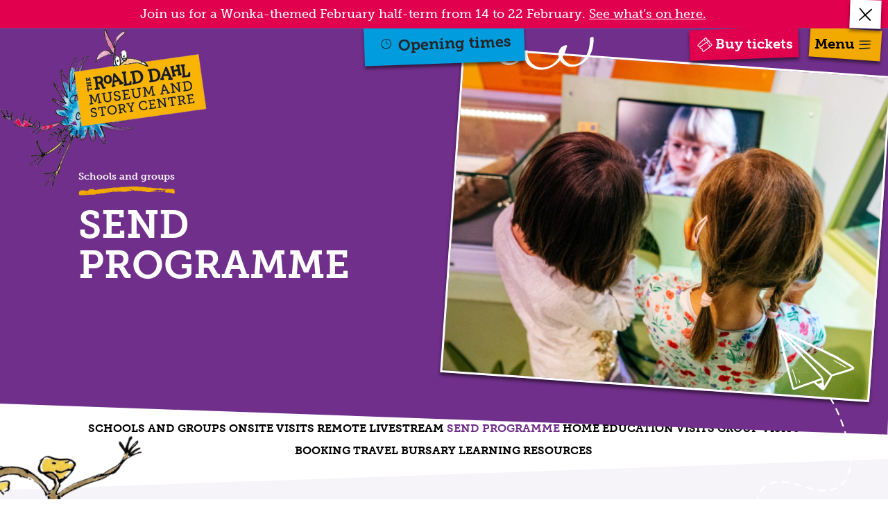

--- FILE ---
content_type: text/html; charset=utf-8
request_url: https://www.google.com/recaptcha/api2/anchor?ar=1&k=6LczoSArAAAAAN9iTw-MFyJqPmfPB5rllakhraSp&co=aHR0cHM6Ly93d3cucm9hbGRkYWhsbXVzZXVtLm9yZzo0NDM.&hl=en&v=PoyoqOPhxBO7pBk68S4YbpHZ&size=invisible&anchor-ms=20000&execute-ms=30000&cb=l5c7cxz11x9r
body_size: 48920
content:
<!DOCTYPE HTML><html dir="ltr" lang="en"><head><meta http-equiv="Content-Type" content="text/html; charset=UTF-8">
<meta http-equiv="X-UA-Compatible" content="IE=edge">
<title>reCAPTCHA</title>
<style type="text/css">
/* cyrillic-ext */
@font-face {
  font-family: 'Roboto';
  font-style: normal;
  font-weight: 400;
  font-stretch: 100%;
  src: url(//fonts.gstatic.com/s/roboto/v48/KFO7CnqEu92Fr1ME7kSn66aGLdTylUAMa3GUBHMdazTgWw.woff2) format('woff2');
  unicode-range: U+0460-052F, U+1C80-1C8A, U+20B4, U+2DE0-2DFF, U+A640-A69F, U+FE2E-FE2F;
}
/* cyrillic */
@font-face {
  font-family: 'Roboto';
  font-style: normal;
  font-weight: 400;
  font-stretch: 100%;
  src: url(//fonts.gstatic.com/s/roboto/v48/KFO7CnqEu92Fr1ME7kSn66aGLdTylUAMa3iUBHMdazTgWw.woff2) format('woff2');
  unicode-range: U+0301, U+0400-045F, U+0490-0491, U+04B0-04B1, U+2116;
}
/* greek-ext */
@font-face {
  font-family: 'Roboto';
  font-style: normal;
  font-weight: 400;
  font-stretch: 100%;
  src: url(//fonts.gstatic.com/s/roboto/v48/KFO7CnqEu92Fr1ME7kSn66aGLdTylUAMa3CUBHMdazTgWw.woff2) format('woff2');
  unicode-range: U+1F00-1FFF;
}
/* greek */
@font-face {
  font-family: 'Roboto';
  font-style: normal;
  font-weight: 400;
  font-stretch: 100%;
  src: url(//fonts.gstatic.com/s/roboto/v48/KFO7CnqEu92Fr1ME7kSn66aGLdTylUAMa3-UBHMdazTgWw.woff2) format('woff2');
  unicode-range: U+0370-0377, U+037A-037F, U+0384-038A, U+038C, U+038E-03A1, U+03A3-03FF;
}
/* math */
@font-face {
  font-family: 'Roboto';
  font-style: normal;
  font-weight: 400;
  font-stretch: 100%;
  src: url(//fonts.gstatic.com/s/roboto/v48/KFO7CnqEu92Fr1ME7kSn66aGLdTylUAMawCUBHMdazTgWw.woff2) format('woff2');
  unicode-range: U+0302-0303, U+0305, U+0307-0308, U+0310, U+0312, U+0315, U+031A, U+0326-0327, U+032C, U+032F-0330, U+0332-0333, U+0338, U+033A, U+0346, U+034D, U+0391-03A1, U+03A3-03A9, U+03B1-03C9, U+03D1, U+03D5-03D6, U+03F0-03F1, U+03F4-03F5, U+2016-2017, U+2034-2038, U+203C, U+2040, U+2043, U+2047, U+2050, U+2057, U+205F, U+2070-2071, U+2074-208E, U+2090-209C, U+20D0-20DC, U+20E1, U+20E5-20EF, U+2100-2112, U+2114-2115, U+2117-2121, U+2123-214F, U+2190, U+2192, U+2194-21AE, U+21B0-21E5, U+21F1-21F2, U+21F4-2211, U+2213-2214, U+2216-22FF, U+2308-230B, U+2310, U+2319, U+231C-2321, U+2336-237A, U+237C, U+2395, U+239B-23B7, U+23D0, U+23DC-23E1, U+2474-2475, U+25AF, U+25B3, U+25B7, U+25BD, U+25C1, U+25CA, U+25CC, U+25FB, U+266D-266F, U+27C0-27FF, U+2900-2AFF, U+2B0E-2B11, U+2B30-2B4C, U+2BFE, U+3030, U+FF5B, U+FF5D, U+1D400-1D7FF, U+1EE00-1EEFF;
}
/* symbols */
@font-face {
  font-family: 'Roboto';
  font-style: normal;
  font-weight: 400;
  font-stretch: 100%;
  src: url(//fonts.gstatic.com/s/roboto/v48/KFO7CnqEu92Fr1ME7kSn66aGLdTylUAMaxKUBHMdazTgWw.woff2) format('woff2');
  unicode-range: U+0001-000C, U+000E-001F, U+007F-009F, U+20DD-20E0, U+20E2-20E4, U+2150-218F, U+2190, U+2192, U+2194-2199, U+21AF, U+21E6-21F0, U+21F3, U+2218-2219, U+2299, U+22C4-22C6, U+2300-243F, U+2440-244A, U+2460-24FF, U+25A0-27BF, U+2800-28FF, U+2921-2922, U+2981, U+29BF, U+29EB, U+2B00-2BFF, U+4DC0-4DFF, U+FFF9-FFFB, U+10140-1018E, U+10190-1019C, U+101A0, U+101D0-101FD, U+102E0-102FB, U+10E60-10E7E, U+1D2C0-1D2D3, U+1D2E0-1D37F, U+1F000-1F0FF, U+1F100-1F1AD, U+1F1E6-1F1FF, U+1F30D-1F30F, U+1F315, U+1F31C, U+1F31E, U+1F320-1F32C, U+1F336, U+1F378, U+1F37D, U+1F382, U+1F393-1F39F, U+1F3A7-1F3A8, U+1F3AC-1F3AF, U+1F3C2, U+1F3C4-1F3C6, U+1F3CA-1F3CE, U+1F3D4-1F3E0, U+1F3ED, U+1F3F1-1F3F3, U+1F3F5-1F3F7, U+1F408, U+1F415, U+1F41F, U+1F426, U+1F43F, U+1F441-1F442, U+1F444, U+1F446-1F449, U+1F44C-1F44E, U+1F453, U+1F46A, U+1F47D, U+1F4A3, U+1F4B0, U+1F4B3, U+1F4B9, U+1F4BB, U+1F4BF, U+1F4C8-1F4CB, U+1F4D6, U+1F4DA, U+1F4DF, U+1F4E3-1F4E6, U+1F4EA-1F4ED, U+1F4F7, U+1F4F9-1F4FB, U+1F4FD-1F4FE, U+1F503, U+1F507-1F50B, U+1F50D, U+1F512-1F513, U+1F53E-1F54A, U+1F54F-1F5FA, U+1F610, U+1F650-1F67F, U+1F687, U+1F68D, U+1F691, U+1F694, U+1F698, U+1F6AD, U+1F6B2, U+1F6B9-1F6BA, U+1F6BC, U+1F6C6-1F6CF, U+1F6D3-1F6D7, U+1F6E0-1F6EA, U+1F6F0-1F6F3, U+1F6F7-1F6FC, U+1F700-1F7FF, U+1F800-1F80B, U+1F810-1F847, U+1F850-1F859, U+1F860-1F887, U+1F890-1F8AD, U+1F8B0-1F8BB, U+1F8C0-1F8C1, U+1F900-1F90B, U+1F93B, U+1F946, U+1F984, U+1F996, U+1F9E9, U+1FA00-1FA6F, U+1FA70-1FA7C, U+1FA80-1FA89, U+1FA8F-1FAC6, U+1FACE-1FADC, U+1FADF-1FAE9, U+1FAF0-1FAF8, U+1FB00-1FBFF;
}
/* vietnamese */
@font-face {
  font-family: 'Roboto';
  font-style: normal;
  font-weight: 400;
  font-stretch: 100%;
  src: url(//fonts.gstatic.com/s/roboto/v48/KFO7CnqEu92Fr1ME7kSn66aGLdTylUAMa3OUBHMdazTgWw.woff2) format('woff2');
  unicode-range: U+0102-0103, U+0110-0111, U+0128-0129, U+0168-0169, U+01A0-01A1, U+01AF-01B0, U+0300-0301, U+0303-0304, U+0308-0309, U+0323, U+0329, U+1EA0-1EF9, U+20AB;
}
/* latin-ext */
@font-face {
  font-family: 'Roboto';
  font-style: normal;
  font-weight: 400;
  font-stretch: 100%;
  src: url(//fonts.gstatic.com/s/roboto/v48/KFO7CnqEu92Fr1ME7kSn66aGLdTylUAMa3KUBHMdazTgWw.woff2) format('woff2');
  unicode-range: U+0100-02BA, U+02BD-02C5, U+02C7-02CC, U+02CE-02D7, U+02DD-02FF, U+0304, U+0308, U+0329, U+1D00-1DBF, U+1E00-1E9F, U+1EF2-1EFF, U+2020, U+20A0-20AB, U+20AD-20C0, U+2113, U+2C60-2C7F, U+A720-A7FF;
}
/* latin */
@font-face {
  font-family: 'Roboto';
  font-style: normal;
  font-weight: 400;
  font-stretch: 100%;
  src: url(//fonts.gstatic.com/s/roboto/v48/KFO7CnqEu92Fr1ME7kSn66aGLdTylUAMa3yUBHMdazQ.woff2) format('woff2');
  unicode-range: U+0000-00FF, U+0131, U+0152-0153, U+02BB-02BC, U+02C6, U+02DA, U+02DC, U+0304, U+0308, U+0329, U+2000-206F, U+20AC, U+2122, U+2191, U+2193, U+2212, U+2215, U+FEFF, U+FFFD;
}
/* cyrillic-ext */
@font-face {
  font-family: 'Roboto';
  font-style: normal;
  font-weight: 500;
  font-stretch: 100%;
  src: url(//fonts.gstatic.com/s/roboto/v48/KFO7CnqEu92Fr1ME7kSn66aGLdTylUAMa3GUBHMdazTgWw.woff2) format('woff2');
  unicode-range: U+0460-052F, U+1C80-1C8A, U+20B4, U+2DE0-2DFF, U+A640-A69F, U+FE2E-FE2F;
}
/* cyrillic */
@font-face {
  font-family: 'Roboto';
  font-style: normal;
  font-weight: 500;
  font-stretch: 100%;
  src: url(//fonts.gstatic.com/s/roboto/v48/KFO7CnqEu92Fr1ME7kSn66aGLdTylUAMa3iUBHMdazTgWw.woff2) format('woff2');
  unicode-range: U+0301, U+0400-045F, U+0490-0491, U+04B0-04B1, U+2116;
}
/* greek-ext */
@font-face {
  font-family: 'Roboto';
  font-style: normal;
  font-weight: 500;
  font-stretch: 100%;
  src: url(//fonts.gstatic.com/s/roboto/v48/KFO7CnqEu92Fr1ME7kSn66aGLdTylUAMa3CUBHMdazTgWw.woff2) format('woff2');
  unicode-range: U+1F00-1FFF;
}
/* greek */
@font-face {
  font-family: 'Roboto';
  font-style: normal;
  font-weight: 500;
  font-stretch: 100%;
  src: url(//fonts.gstatic.com/s/roboto/v48/KFO7CnqEu92Fr1ME7kSn66aGLdTylUAMa3-UBHMdazTgWw.woff2) format('woff2');
  unicode-range: U+0370-0377, U+037A-037F, U+0384-038A, U+038C, U+038E-03A1, U+03A3-03FF;
}
/* math */
@font-face {
  font-family: 'Roboto';
  font-style: normal;
  font-weight: 500;
  font-stretch: 100%;
  src: url(//fonts.gstatic.com/s/roboto/v48/KFO7CnqEu92Fr1ME7kSn66aGLdTylUAMawCUBHMdazTgWw.woff2) format('woff2');
  unicode-range: U+0302-0303, U+0305, U+0307-0308, U+0310, U+0312, U+0315, U+031A, U+0326-0327, U+032C, U+032F-0330, U+0332-0333, U+0338, U+033A, U+0346, U+034D, U+0391-03A1, U+03A3-03A9, U+03B1-03C9, U+03D1, U+03D5-03D6, U+03F0-03F1, U+03F4-03F5, U+2016-2017, U+2034-2038, U+203C, U+2040, U+2043, U+2047, U+2050, U+2057, U+205F, U+2070-2071, U+2074-208E, U+2090-209C, U+20D0-20DC, U+20E1, U+20E5-20EF, U+2100-2112, U+2114-2115, U+2117-2121, U+2123-214F, U+2190, U+2192, U+2194-21AE, U+21B0-21E5, U+21F1-21F2, U+21F4-2211, U+2213-2214, U+2216-22FF, U+2308-230B, U+2310, U+2319, U+231C-2321, U+2336-237A, U+237C, U+2395, U+239B-23B7, U+23D0, U+23DC-23E1, U+2474-2475, U+25AF, U+25B3, U+25B7, U+25BD, U+25C1, U+25CA, U+25CC, U+25FB, U+266D-266F, U+27C0-27FF, U+2900-2AFF, U+2B0E-2B11, U+2B30-2B4C, U+2BFE, U+3030, U+FF5B, U+FF5D, U+1D400-1D7FF, U+1EE00-1EEFF;
}
/* symbols */
@font-face {
  font-family: 'Roboto';
  font-style: normal;
  font-weight: 500;
  font-stretch: 100%;
  src: url(//fonts.gstatic.com/s/roboto/v48/KFO7CnqEu92Fr1ME7kSn66aGLdTylUAMaxKUBHMdazTgWw.woff2) format('woff2');
  unicode-range: U+0001-000C, U+000E-001F, U+007F-009F, U+20DD-20E0, U+20E2-20E4, U+2150-218F, U+2190, U+2192, U+2194-2199, U+21AF, U+21E6-21F0, U+21F3, U+2218-2219, U+2299, U+22C4-22C6, U+2300-243F, U+2440-244A, U+2460-24FF, U+25A0-27BF, U+2800-28FF, U+2921-2922, U+2981, U+29BF, U+29EB, U+2B00-2BFF, U+4DC0-4DFF, U+FFF9-FFFB, U+10140-1018E, U+10190-1019C, U+101A0, U+101D0-101FD, U+102E0-102FB, U+10E60-10E7E, U+1D2C0-1D2D3, U+1D2E0-1D37F, U+1F000-1F0FF, U+1F100-1F1AD, U+1F1E6-1F1FF, U+1F30D-1F30F, U+1F315, U+1F31C, U+1F31E, U+1F320-1F32C, U+1F336, U+1F378, U+1F37D, U+1F382, U+1F393-1F39F, U+1F3A7-1F3A8, U+1F3AC-1F3AF, U+1F3C2, U+1F3C4-1F3C6, U+1F3CA-1F3CE, U+1F3D4-1F3E0, U+1F3ED, U+1F3F1-1F3F3, U+1F3F5-1F3F7, U+1F408, U+1F415, U+1F41F, U+1F426, U+1F43F, U+1F441-1F442, U+1F444, U+1F446-1F449, U+1F44C-1F44E, U+1F453, U+1F46A, U+1F47D, U+1F4A3, U+1F4B0, U+1F4B3, U+1F4B9, U+1F4BB, U+1F4BF, U+1F4C8-1F4CB, U+1F4D6, U+1F4DA, U+1F4DF, U+1F4E3-1F4E6, U+1F4EA-1F4ED, U+1F4F7, U+1F4F9-1F4FB, U+1F4FD-1F4FE, U+1F503, U+1F507-1F50B, U+1F50D, U+1F512-1F513, U+1F53E-1F54A, U+1F54F-1F5FA, U+1F610, U+1F650-1F67F, U+1F687, U+1F68D, U+1F691, U+1F694, U+1F698, U+1F6AD, U+1F6B2, U+1F6B9-1F6BA, U+1F6BC, U+1F6C6-1F6CF, U+1F6D3-1F6D7, U+1F6E0-1F6EA, U+1F6F0-1F6F3, U+1F6F7-1F6FC, U+1F700-1F7FF, U+1F800-1F80B, U+1F810-1F847, U+1F850-1F859, U+1F860-1F887, U+1F890-1F8AD, U+1F8B0-1F8BB, U+1F8C0-1F8C1, U+1F900-1F90B, U+1F93B, U+1F946, U+1F984, U+1F996, U+1F9E9, U+1FA00-1FA6F, U+1FA70-1FA7C, U+1FA80-1FA89, U+1FA8F-1FAC6, U+1FACE-1FADC, U+1FADF-1FAE9, U+1FAF0-1FAF8, U+1FB00-1FBFF;
}
/* vietnamese */
@font-face {
  font-family: 'Roboto';
  font-style: normal;
  font-weight: 500;
  font-stretch: 100%;
  src: url(//fonts.gstatic.com/s/roboto/v48/KFO7CnqEu92Fr1ME7kSn66aGLdTylUAMa3OUBHMdazTgWw.woff2) format('woff2');
  unicode-range: U+0102-0103, U+0110-0111, U+0128-0129, U+0168-0169, U+01A0-01A1, U+01AF-01B0, U+0300-0301, U+0303-0304, U+0308-0309, U+0323, U+0329, U+1EA0-1EF9, U+20AB;
}
/* latin-ext */
@font-face {
  font-family: 'Roboto';
  font-style: normal;
  font-weight: 500;
  font-stretch: 100%;
  src: url(//fonts.gstatic.com/s/roboto/v48/KFO7CnqEu92Fr1ME7kSn66aGLdTylUAMa3KUBHMdazTgWw.woff2) format('woff2');
  unicode-range: U+0100-02BA, U+02BD-02C5, U+02C7-02CC, U+02CE-02D7, U+02DD-02FF, U+0304, U+0308, U+0329, U+1D00-1DBF, U+1E00-1E9F, U+1EF2-1EFF, U+2020, U+20A0-20AB, U+20AD-20C0, U+2113, U+2C60-2C7F, U+A720-A7FF;
}
/* latin */
@font-face {
  font-family: 'Roboto';
  font-style: normal;
  font-weight: 500;
  font-stretch: 100%;
  src: url(//fonts.gstatic.com/s/roboto/v48/KFO7CnqEu92Fr1ME7kSn66aGLdTylUAMa3yUBHMdazQ.woff2) format('woff2');
  unicode-range: U+0000-00FF, U+0131, U+0152-0153, U+02BB-02BC, U+02C6, U+02DA, U+02DC, U+0304, U+0308, U+0329, U+2000-206F, U+20AC, U+2122, U+2191, U+2193, U+2212, U+2215, U+FEFF, U+FFFD;
}
/* cyrillic-ext */
@font-face {
  font-family: 'Roboto';
  font-style: normal;
  font-weight: 900;
  font-stretch: 100%;
  src: url(//fonts.gstatic.com/s/roboto/v48/KFO7CnqEu92Fr1ME7kSn66aGLdTylUAMa3GUBHMdazTgWw.woff2) format('woff2');
  unicode-range: U+0460-052F, U+1C80-1C8A, U+20B4, U+2DE0-2DFF, U+A640-A69F, U+FE2E-FE2F;
}
/* cyrillic */
@font-face {
  font-family: 'Roboto';
  font-style: normal;
  font-weight: 900;
  font-stretch: 100%;
  src: url(//fonts.gstatic.com/s/roboto/v48/KFO7CnqEu92Fr1ME7kSn66aGLdTylUAMa3iUBHMdazTgWw.woff2) format('woff2');
  unicode-range: U+0301, U+0400-045F, U+0490-0491, U+04B0-04B1, U+2116;
}
/* greek-ext */
@font-face {
  font-family: 'Roboto';
  font-style: normal;
  font-weight: 900;
  font-stretch: 100%;
  src: url(//fonts.gstatic.com/s/roboto/v48/KFO7CnqEu92Fr1ME7kSn66aGLdTylUAMa3CUBHMdazTgWw.woff2) format('woff2');
  unicode-range: U+1F00-1FFF;
}
/* greek */
@font-face {
  font-family: 'Roboto';
  font-style: normal;
  font-weight: 900;
  font-stretch: 100%;
  src: url(//fonts.gstatic.com/s/roboto/v48/KFO7CnqEu92Fr1ME7kSn66aGLdTylUAMa3-UBHMdazTgWw.woff2) format('woff2');
  unicode-range: U+0370-0377, U+037A-037F, U+0384-038A, U+038C, U+038E-03A1, U+03A3-03FF;
}
/* math */
@font-face {
  font-family: 'Roboto';
  font-style: normal;
  font-weight: 900;
  font-stretch: 100%;
  src: url(//fonts.gstatic.com/s/roboto/v48/KFO7CnqEu92Fr1ME7kSn66aGLdTylUAMawCUBHMdazTgWw.woff2) format('woff2');
  unicode-range: U+0302-0303, U+0305, U+0307-0308, U+0310, U+0312, U+0315, U+031A, U+0326-0327, U+032C, U+032F-0330, U+0332-0333, U+0338, U+033A, U+0346, U+034D, U+0391-03A1, U+03A3-03A9, U+03B1-03C9, U+03D1, U+03D5-03D6, U+03F0-03F1, U+03F4-03F5, U+2016-2017, U+2034-2038, U+203C, U+2040, U+2043, U+2047, U+2050, U+2057, U+205F, U+2070-2071, U+2074-208E, U+2090-209C, U+20D0-20DC, U+20E1, U+20E5-20EF, U+2100-2112, U+2114-2115, U+2117-2121, U+2123-214F, U+2190, U+2192, U+2194-21AE, U+21B0-21E5, U+21F1-21F2, U+21F4-2211, U+2213-2214, U+2216-22FF, U+2308-230B, U+2310, U+2319, U+231C-2321, U+2336-237A, U+237C, U+2395, U+239B-23B7, U+23D0, U+23DC-23E1, U+2474-2475, U+25AF, U+25B3, U+25B7, U+25BD, U+25C1, U+25CA, U+25CC, U+25FB, U+266D-266F, U+27C0-27FF, U+2900-2AFF, U+2B0E-2B11, U+2B30-2B4C, U+2BFE, U+3030, U+FF5B, U+FF5D, U+1D400-1D7FF, U+1EE00-1EEFF;
}
/* symbols */
@font-face {
  font-family: 'Roboto';
  font-style: normal;
  font-weight: 900;
  font-stretch: 100%;
  src: url(//fonts.gstatic.com/s/roboto/v48/KFO7CnqEu92Fr1ME7kSn66aGLdTylUAMaxKUBHMdazTgWw.woff2) format('woff2');
  unicode-range: U+0001-000C, U+000E-001F, U+007F-009F, U+20DD-20E0, U+20E2-20E4, U+2150-218F, U+2190, U+2192, U+2194-2199, U+21AF, U+21E6-21F0, U+21F3, U+2218-2219, U+2299, U+22C4-22C6, U+2300-243F, U+2440-244A, U+2460-24FF, U+25A0-27BF, U+2800-28FF, U+2921-2922, U+2981, U+29BF, U+29EB, U+2B00-2BFF, U+4DC0-4DFF, U+FFF9-FFFB, U+10140-1018E, U+10190-1019C, U+101A0, U+101D0-101FD, U+102E0-102FB, U+10E60-10E7E, U+1D2C0-1D2D3, U+1D2E0-1D37F, U+1F000-1F0FF, U+1F100-1F1AD, U+1F1E6-1F1FF, U+1F30D-1F30F, U+1F315, U+1F31C, U+1F31E, U+1F320-1F32C, U+1F336, U+1F378, U+1F37D, U+1F382, U+1F393-1F39F, U+1F3A7-1F3A8, U+1F3AC-1F3AF, U+1F3C2, U+1F3C4-1F3C6, U+1F3CA-1F3CE, U+1F3D4-1F3E0, U+1F3ED, U+1F3F1-1F3F3, U+1F3F5-1F3F7, U+1F408, U+1F415, U+1F41F, U+1F426, U+1F43F, U+1F441-1F442, U+1F444, U+1F446-1F449, U+1F44C-1F44E, U+1F453, U+1F46A, U+1F47D, U+1F4A3, U+1F4B0, U+1F4B3, U+1F4B9, U+1F4BB, U+1F4BF, U+1F4C8-1F4CB, U+1F4D6, U+1F4DA, U+1F4DF, U+1F4E3-1F4E6, U+1F4EA-1F4ED, U+1F4F7, U+1F4F9-1F4FB, U+1F4FD-1F4FE, U+1F503, U+1F507-1F50B, U+1F50D, U+1F512-1F513, U+1F53E-1F54A, U+1F54F-1F5FA, U+1F610, U+1F650-1F67F, U+1F687, U+1F68D, U+1F691, U+1F694, U+1F698, U+1F6AD, U+1F6B2, U+1F6B9-1F6BA, U+1F6BC, U+1F6C6-1F6CF, U+1F6D3-1F6D7, U+1F6E0-1F6EA, U+1F6F0-1F6F3, U+1F6F7-1F6FC, U+1F700-1F7FF, U+1F800-1F80B, U+1F810-1F847, U+1F850-1F859, U+1F860-1F887, U+1F890-1F8AD, U+1F8B0-1F8BB, U+1F8C0-1F8C1, U+1F900-1F90B, U+1F93B, U+1F946, U+1F984, U+1F996, U+1F9E9, U+1FA00-1FA6F, U+1FA70-1FA7C, U+1FA80-1FA89, U+1FA8F-1FAC6, U+1FACE-1FADC, U+1FADF-1FAE9, U+1FAF0-1FAF8, U+1FB00-1FBFF;
}
/* vietnamese */
@font-face {
  font-family: 'Roboto';
  font-style: normal;
  font-weight: 900;
  font-stretch: 100%;
  src: url(//fonts.gstatic.com/s/roboto/v48/KFO7CnqEu92Fr1ME7kSn66aGLdTylUAMa3OUBHMdazTgWw.woff2) format('woff2');
  unicode-range: U+0102-0103, U+0110-0111, U+0128-0129, U+0168-0169, U+01A0-01A1, U+01AF-01B0, U+0300-0301, U+0303-0304, U+0308-0309, U+0323, U+0329, U+1EA0-1EF9, U+20AB;
}
/* latin-ext */
@font-face {
  font-family: 'Roboto';
  font-style: normal;
  font-weight: 900;
  font-stretch: 100%;
  src: url(//fonts.gstatic.com/s/roboto/v48/KFO7CnqEu92Fr1ME7kSn66aGLdTylUAMa3KUBHMdazTgWw.woff2) format('woff2');
  unicode-range: U+0100-02BA, U+02BD-02C5, U+02C7-02CC, U+02CE-02D7, U+02DD-02FF, U+0304, U+0308, U+0329, U+1D00-1DBF, U+1E00-1E9F, U+1EF2-1EFF, U+2020, U+20A0-20AB, U+20AD-20C0, U+2113, U+2C60-2C7F, U+A720-A7FF;
}
/* latin */
@font-face {
  font-family: 'Roboto';
  font-style: normal;
  font-weight: 900;
  font-stretch: 100%;
  src: url(//fonts.gstatic.com/s/roboto/v48/KFO7CnqEu92Fr1ME7kSn66aGLdTylUAMa3yUBHMdazQ.woff2) format('woff2');
  unicode-range: U+0000-00FF, U+0131, U+0152-0153, U+02BB-02BC, U+02C6, U+02DA, U+02DC, U+0304, U+0308, U+0329, U+2000-206F, U+20AC, U+2122, U+2191, U+2193, U+2212, U+2215, U+FEFF, U+FFFD;
}

</style>
<link rel="stylesheet" type="text/css" href="https://www.gstatic.com/recaptcha/releases/PoyoqOPhxBO7pBk68S4YbpHZ/styles__ltr.css">
<script nonce="chHsSbXsrZ0IOXX02a3RHw" type="text/javascript">window['__recaptcha_api'] = 'https://www.google.com/recaptcha/api2/';</script>
<script type="text/javascript" src="https://www.gstatic.com/recaptcha/releases/PoyoqOPhxBO7pBk68S4YbpHZ/recaptcha__en.js" nonce="chHsSbXsrZ0IOXX02a3RHw">
      
    </script></head>
<body><div id="rc-anchor-alert" class="rc-anchor-alert"></div>
<input type="hidden" id="recaptcha-token" value="[base64]">
<script type="text/javascript" nonce="chHsSbXsrZ0IOXX02a3RHw">
      recaptcha.anchor.Main.init("[\x22ainput\x22,[\x22bgdata\x22,\x22\x22,\[base64]/[base64]/MjU1Ong/[base64]/[base64]/[base64]/[base64]/[base64]/[base64]/[base64]/[base64]/[base64]/[base64]/[base64]/[base64]/[base64]/[base64]/[base64]\\u003d\x22,\[base64]\\u003d\\u003d\x22,\x22wobDisKvw6QAw7vCm8KRA8OnScOjW8OCDzwGwogHw7VCF8OBwosQXBvDjMKwBMKOaTnCr8O8wpzDrBrCrcK4w5wTwoo0wqQ4w4bCsxArPsKpSH1iDsKbw7xqESU/woPCiyrCsyVBw4zDoFfDvWPCqFNVw54rwrzDs0J/Nm7DtUfCgcK5w4BLw6NlJMKkw5TDl3XDlcONwo9nw5fDk8Orw5TCtD7DvsKnw68ERcOUfDPCo8OGw4dnYl9zw5gLdcOxwp7CqHDDgcOMw5PCmBbCpMO0TGjDsWDChS/CqxpPBMKJacK6cMKUXMKpw6J0QsKOX1FuwqFSI8KOw5LDmgkMIHFheWosw5TDsMKIw7wueMOPLg8aSQxgcsKWM0tSFT9dBTNBwpQ+YMOnw7cgwoLCj8ONwqxzTz5FM8KOw5h1woTDn8O2TcOEacOlw5/CssKnP1gkwonCp8KCAcKad8Kqwr7CosOaw4pcSWswQ8OiRRtNFUQjw5vCoMKreG9DVnNDG8K9wpxow6l8w5YXwrY/w6PCj0AqBcOtw54dVMO3wr/DmAIGw6/Dl3jCvMKmd0rCiMOqVTgiw75uw51ww5paV8KMRcOnK33Cr8O5H8KvXzIVacOrwrY5w6FLL8OsREApwpXCrEYyCcKDFkvDmnfDisKdw7nCq2ldbMKlD8K9KDfDh8OSPSrCv8ObX1TCpcKNSUTDosKcKz/ClhfDlw/CtwvDnVfDhiEhwp7CmMO/RcKEw4AjwoRuwrLCvMKBKUFJIRBZwoPDhMKnw7wcwobCiGLCgBEaElrCisKgTgDDt8K0BlzDu8Kie0vDkQfDjsOWBRDCrRnDpMKewodufMOdPE9pw7VNwovCjcKLw7Z2CzEmw6HDrsKxCcOVwprDnMOcw7t3wro/LRRnMh/[base64]/DhHDCtEkcw5bChMOhwo1bAzPDtMO1wqEfOcOgS8K4w4A1EcOaPEQJaH3Dh8KDQ8OQGcO3KwN+QcO/PsKreFRoOj3DtMOkw6twXsOJSlcIHGFfw7zCo8OgVHvDkw3DtTHDkQLChsKxwocPPcOJwpHCrjHDhMOEZTHDkG4yUwhgZsKGUsKXcgLDiRFFw7smAwLDtMKyw6fCpsOKDQcow73Dt2FiQzPClsK0wobCpcOAw5vDmcK9w4nDqcONwq1mRVfCm8K8GVl/LsOMw4A8w5PDr8ONwqPDq23DssKOwpnCkcKkwqMmSsKNFUHDk8O4WsOyaMOWw57DlDhuw5Z3wrMkcsKqVy/[base64]/DncKuw5/[base64]/w7NTXcK2woQYw7J8XsOcwq7DhnsdwqrDi1nCisOiUErDucK1WsOKRsKRwqjDnMKTDkQbw5zChChuBMKvwpIQd2rDs0tYw4ltBT9uw7LCkzZ/wrHDm8KdWcKzwp/DnxrDq1h+w5XCkRIvezx3QlTDiiZsOcOjRgfCksOYwpFRbglhwqgLwo4VEknCiMKAUl1sJ3IVw4/[base64]/Dt8OBwprCg2TDqcOTw5XDkcKDwr5QPinDpsKlw5vDs8OrCT0ZI0HDv8ONw7AaWcOXU8OVw55wVMKSw7ZZwp7CiMOZw5/DrcKNwr/Cu1HDtWfCt1TDisOQQ8K3RcOITMOfwrzDscOqc1nChk1Nwr0Mwq83w5/[base64]/DrTXChcKQwo3CtlAUwpdnP8K3GcKfPMK/[base64]/DkxvCuADDucOYY8O7N8Kbw4PDkcKNwp0ww43DgcK/FMObw6hww4ICYWRIERo5w4LDn8OdNFrCosK8ecOzAcKkCCzDpMORwprCtEtpSn7DhsK2T8KPwpR9TG3DiWJcw4LDiW3CkG/DqMOXT8OLVAbDmjrCoELDoMOpw7PCh8O3wq7Dq3o3wq3DiMK9G8OZw5N5ZcKgeMK9w7JCC8K5wrs5ScKsw7XDjmsWFEXCn8OkXWhLwql7woHCj8OgY8OOwp1Dw4fCucOlIXMpB8OIBcOLwo/[base64]/[base64]/TAJiEMKXUnXCsRZrw4PCh8OTKMOTw5XDnznCkTrDmkPDnSvCnsO6wqPDm8Kjw4Utwr/[base64]/wogVfQnDlQB7wrQAwpjDrS/DkMKzw4R1AQbDqjbCi8KJIsK7w4Jaw4kbGcOtw5vConLDnh/[base64]/DgsKmZVXDsTthIcKlwpbDs3fDvMKRw5lHQTvCqsOmwoXCtHgDw77CsHzDtMOhw7rCmg3DtnbDhsKow793G8OMFsK7w446RVzCsWkoTMOUwq8sw6PDpyLDlAfDi8OPwpPDiWTCscKhw57Dj8KBQzxvB8KNwpjCl8OzTEbDtkfCocKbf1LCs8KzesO/[base64]/CnsK/C8KPwo8hw5F4K8KtwogYwr/DnRlZBhhSwpI5wp3DnsK4wqPCr09lwqkzw6rDnFfDrMOlwqIFQMOlTTrCrkkKaW3DjsO0I8KJw61DUk7CoQATEsOvw7fCusOBw5fCtcKYwovCgsOYBD/CtsKFUsKWwojCgUVyD8OQwpnCrsK9wobDoV7Cp8OOT3VYTsKbSsKsSX1qesK5eSTCncKeUVU7w7laIBJTwqnCvMOiwprDh8OpRw9hwr02wrY9w4PDni4rwpgHwrjCp8OdHsKIw5LDjnrCr8Ktez8OdMKVw7/DlnkGSwrDtlLDsS1jwofDusKgOTfDkjxtFcOswr7Cr0nChsOnw4RYwqVDdRgmHiNJwpDCnMOUwqpNEErDmTPDqMOXw73Dly/DlsO2BhDDksK7FcKrRcK9wqLCpVfCpsKbw6HDrDbCmsOrwprDhcO/w58Qw74DXMKuFjfDnsOGwpbDlH7Do8OBw7nDh3ovIsK5wq/DiBXDsVbCssKeNVfDqSLCmMO6QFPCvAdsYcK9w5fDnVEgLwbDssKMwqdJSGcawrzDuSHDnVxJBHFow6/CiVoNelwebBbCuAYDw4zDiXrCpBnDvsKQwobDsHUfwopoY8Orw6jDl8K0wpHDlmsPw61Sw7fDp8KbOUwzwo/[base64]/[base64]/[base64]/Cr8KzIVAfwoNAw7MKQMO6H8Kawp/CpsOpwpnCjcKPw4U/[base64]/Cr8Ouw7HDqcKZE8KjwrEcc8K6fycAUBrCkcOpw4d/wrUOwoRyeMOUwo/CjAcZwpN5bmVkw6ttwrVjXcKffsKdwp7CuMOtw7sOw7jCmMOyw6nDksO/VWrDpBvDhTgFXA4nClnCs8OkVMK+RsOZF8K5G8KybMO2FMKuw6PDgAtyQ8K1Xz4dw5bCuETDkMOdwp/ClAfDiS0Ww7k5wr3CmkY1wp/Cp8KbwrTDrmbDly7DtDzCuHYUw67Dg3cQM8KNZDPDlcK2L8KFw7DCqQw9c8KZE0DCi2fCgREcwotIw6HCqWHDtk/DsVjCqnpxasOEEsKeB8OEc3rDg8OVwpNHw77DucKAwpfCpsO8wq7Dn8K3wqbDmsKsw7UfbQ1ubinCh8KcNmdxwo8Qw6IuwrvCvTzCv8OvDFjCoSrCqU/ClmJNdi3DriB6WhciwrsLw7thawzDh8OIw7nDqcOPVDQvw5V6AsK/[base64]/CqcO8asOBw5wvwoxtwpsFw73DlijCqAEpRzo9GSTCnxXDlifDkQE1J8O3wqBUw6fDtkbDlsOKwqvDp8OpZE7CpMOewqYEwo3DksK6wrk9KMKMTsKyw73Cp8K0wrVHw7MxN8K1wq/[base64]/FMKCJh8/TXrDvsKuw4sZJMOUwrsiYsKzwrtrIcO4FMOSacKqXcOjwrzDsH3DvcKfZDpDfcOSwp9nwqnDrBNtQcKawpIsFSXCjR8hZToXejHDlsOgw6XChnvDm8K6w4Mawpgdwq4wcsOKwrE/w4gaw6fDkXZhJMKuwroFw5o9w7LCglwoc1rCssO0cQ9Jw47DvsO4wr/DiVTDo8KxaT85DxAqw7ktw4HDrwHCkiw+wr5VCmrCn8KXQcOQUcKcw7rDkcKvwojCugPDuj1KwqTDmMKbw7gEe8KRa1PDssODDEbCvyINw79uwrt1IivCvSpZw6jCo8Opw7w1w5J5wpbCs34yX8Kuw49/wrVGwpVjfQ7CjBvDhC97w6nCgMKjw6TCpSEtwpxvLzjDiBPClMOUf8OxwoXDrTHCv8OZwp0GwpQ6wr8wIVHCvlUDNMO7wqcCbm3DlsK6w49Wwqs/[base64]/CjsOCUcOjKi/DqcKkVMO4w7ZGworCo23CscORwpHCrCDCp8KVwrjDsHbDvUDCs8O8w7TDqcKmOsOfNMKFw7NzO8ONwpwLw63CnMKzVcOWwo3Dj1JwwqrDtBkSw5wvwqTCjzM+wo3DrcO1w4lbNsOrXMO/WDrCpA9bUz4gHcO7W8K8w6wjA07DjyrCv17DmcOFworDvCoGwq7DtFbCpjfCq8K9N8OLX8Ktw7LDmcOAUcOEw6bCmsK8McK6w5ZRwrQTH8KYOMKlX8O3wogMVUPCmcOZw6/DqF5wNETCk8OZUsOywqciEcKUw5jDpMK4wrnCucKqwqTCrjLCpcKpGMOHGcKGA8O4wp4RScOHw7wCwqhGw58VSk7CgsKSXMOtMA/[base64]/CkAdVwoRuw7XDh0QyJh9ITcO8WDVaw5rCkH/CvsKqw6t2wrHCnMOdw63CtcKTw5MKw5bCqFx8w4jCgsK4w4jClMOpwrbDuR1Uw500w7zCl8OTwonDpBzDjcO4w7ZsLA4lHGDDhHlnVjPDmETDriRcKMKHwo/Dm0TCt3N8OsKSw6JFK8KDPB7Dr8ObwodNcsK/LDXDssOew6PDssKJw5LCsA3CmVgDSxR0w7/DtsOqEsKCbUxVKsOlw7BOw5vCsMOTwqbDh8KlwoXClcKYDVnDnl8CwrNBw7/DmcKHUDrCoiRvwpYCw6zDqsOsw5zCq2Y/[base64]/[base64]/DrMK7PGrCrGnCgsOPfyrCvyHDrcK/w6l5wovDu8OcK2LDs0Q3LHnCscOnwrzCvMOxwpxAdMOBZsKSwqRlATQpRsOKwp8pw6FRF0kHBDocI8O5w5cAWAETd1fCh8O8BMOMwqPDkk/DhsKXRxzClRjCk1R7d8Opw4cvw7PCp8K+wqxYw7sBw5A9SDs/ADgXOnjDrcOkN8K1BQ8eN8KnwoE/GMKuwp5IRcOTCi4Sw5ZOLcKXw5TCv8O9U0lgwo9kw6vDn0/CisKuw6RCZjnDvMKbw5fCsTFEH8KTwojDsknDkMKmw7Efw5F1HFrCucKdw7jDsGfClMK9ecOHHicxwq7Cth1AYTg8wqBGwpTCp8KEwp/[base64]/wpXCuC82SMOcw4URwpjDiRvCs8OKGcO/M8OLGl3DlR/CucOww67CkUkle8KPwp/[base64]/[base64]/[base64]/[base64]/DlsOWwp7ChcKmwqhmwrnDuS/CnyfCl8KAw7pObFRrXXHCs3bCtiPCrsKswoHDi8OXPcOgacOlwrotGsORwqhHw4tdwrRZwqBCB8Odw4LDiB3CgMKbP0s2DcKjwqTDgjNNwrFmZ8KdPMOSIivCm1oRDBLCmGlDw6IYIMOuLMKMw6bCqCnCmzrCpMK7XMOdwpXClkLCgGnCqGrChzpbJ8Kew7/[base64]/CjcOdYcK0w6oJw7MIXcOzXHXCgMOWwqd2w5TClcKUw7bDqMO0ESvDscKIPBPCll7CshfCs8Kjw7NxZ8OsVEZgKA9gOkw1w4XDrgQuw5fDmV3Dg8OHwocbw7TCtUEfITfCvEI7NU7DqDcTw7oZB3fCncOcwq/[base64]/DvMK+wp8vwovDtsOhw5R/[base64]/DiEbCpsO6w47CnsO+eBnCmizDusOIL8K5dcO/acKmeMORw5XDtsOYw6N4fV/[base64]/TQEOGsK0JMOZP2kcwoDDssKrNsOlVh4Owq/[base64]/woVIw4vDqsOJwoNUwqvDoSlpwr/Cox7ChATDosOIw68KdW7CmcOCw53CjT/DmsK+LMKGw4w+GsOqIVnCosK2wprDinjDvXI5wpd5GipgN3l6wrUSwrLDrmh6LMOkw5JcL8Ohw4rChMO/w6fCrihiwrUJw4wOw6xfczfDgyc+O8Kxwp7DoCbDhz1BUE7Dp8OfGMOEwoHDoXvCqCdyw6NOwrrDkA/CqxvCjcKFTcOnw4sYfUzCvcO1SsKBfMK4AsOXaMOyOcKFw4/Ck1hew4tbU3EFwqsLwr8tNVl5JcKOKsOxw6/[base64]/DkcKWwrpkCcOLZ8KLwpEww5XDrcO0WsK5MFAow7YFwq3CmcOTHsOSwrfCrcKAwrXDnyo3OMKBw6UDZThPwo/DrArDtBrCisKhWmjCpSTCn8KHKi1cUQUdVsKsw4dTwpt4LCPDv0xvw6vChAZBwqnCtBXDk8OSXihvw5kNXG8pw7JfasKJQ8Kow6F3FcO8GznDr19TNRnDuMOJD8KXc2wNaCzCqcOIHWrCmFDCr2XDnEgiw6XDo8OOXMOYw4nDg8Ozw4/DvVYsw7fCjjLDmATCmgFxw7gOw6nDvsO/[base64]/wpo9wpF7w6E7wpHChh7Cv8OJDcKwTypDW8K0w5U+b8OMcVt6R8KRSh3Dkk8ow6UNE8K7NjXDojLDt8KBQsO6wr7DrCXDrC/Dll5cb8OOwpXCiEtoGwHDgcKAa8Kuwr4uwrZ0w7vDgcKeIHkaFDt7OcKTXsOhH8OuVcOSAj1HIhBwwqEjOMKdb8KvVsO+wpnDv8OTw7sMwovChhEww6gtw4HCj8KqWcKQHm8BwojCtzAMYmlgQgIYw6NxdcOlw6HDhD/DvH3DoFwqCcOqOsKpw4HDrMK1VRzDgcOJAVHDr8KMKcOzBnkUJsOcwpXDisKdwrrCp2LDk8OhFcONw4rDhsKxbcKgMMKvw41+DW0Ew6jCvF3Cg8OvHE/DtX7CrHgVw6rCrjcLCsOUwonCi0XClRYhw6sCwrXCr2XClQPDrX7DlsKMFcOdwp4SdsO+BAvDosOyw6bCrykyYMOjwojDh37Cnn9mFMKGSGTDrMOKalvCoG/DpMK2H8K5w7ZVLH7DqTLCrGlDw7DCjgbCicOawolTGh5xGV9kcl0WOsK+woh4Y2fClMOAw6/DtcKQw7TDmlbCv8Kkw6/DhMOPw7sxbmvDmkwHw4/Dl8ORDsO5w7zDlT7CnGEYw50Xwr1TbcO7wrrCmsO+TT1KJCTDoC9Ow6rCocO9w4UnWnnDhhcSw5tyWMK8wonCmW8Yw4BxVcO/[base64]/w4pawoZXSRvDp8KtXUjClztpwpRNSMKpwrzCu8KEw5rDqMOSw4A/wpUZw7zCnMKaK8KkwofDtFB/TW3ChsKfwpdZw78Dwr4UwpnCtzksYBt+OENRYsOUCcOKc8KlwoXCl8KjM8OAw5pgwrd/wrcQFgDCkjBHVi3CojnCn8KuwqHCsl1LWsO5w53Cs8K0e8Oww7HDoGk7wqHCrzVaw5s8AMO6EEjCnCZRQsOQfcKMBMK1wq4Uw4EJLcORw4PCmMKNe3LDq8OOw5PCtsK+wqRBwo8gCg9RwrbCu34PKcKffcK/UMOuw6sjXCXCm25XByN3wqbCjMO0w5RFQMK3BnJBZiYSZ8OXdDI8HsOUT8OpGF8bWsKNw7DCicOYwqTCtcKtRRjDtMKlwrDClR4jw7VFwqDDjhvDllTDqcOrw6PCinMtf0h/[base64]/Dv8O5WcKTw79yw6LDgsOjwqADw4xxdm4Bw7/CrsKNPcOyw78bwpXDi1vDlDDDo8OZwrbDpcOve8Kaw6AVwrXCtcOcwrNvwoLDgzbDiT7Dl0YOwoLCgWzCjhhtc8KtWcOYwoRTw47DvcOfT8K/VnJzbcOCwr7DtcOgw7XDqMKfw4/CtsOAEMKucBXClGTDisO1wrHCmcO7w7XCisKWL8O9w40zYFFvM23Dr8OaNcOCwpBdw7YOw7nDn8KAwrY5wqTDnsOHUcOKw4cyw5M8FcKhTBDCuXrCnH5Sw4/CnMKSOh7CoU89MWrCoMK0YsOjwplcw53CuMOzJCx9IMOeCGpvS8O5D3/Dv35Nw6rChVJGwo7CvBTCtxk7wrQewqXDoMO+wrDClA0DTMOPWcKeaAdaQhfDqzzCr8KJwrHDlDJXw5LDocOjE8OZasOAQ8K4w6rDnmDDlcKZw4l/w6Yxw4vCiSXCu2A5FcO3wqbCl8KjwqMuTsK+wozCtsOsZjXDrADDkibDk38zdm/Do8OPwoxzADvDgUlTDVpgwq95w6jCpTQlb8Ovw4BqfcKaTGgww5sAUcKSw68qwrFUMkofVcO+wpNDZkzDmsKbD8OQw4EIHMOvwqcNa07DnVXDjADDsBfCgHB+w71yWsOTw4cSw7oHU1jCj8OTAcK/[base64]/w5rCkMOdJmPDhxvDnh/CpDBHw57DlHDDiCLDh3/CpcKLw7vCq3QvUcO8w4zCmQ1Cw7XDgAvCv37DvcKYOcOYUXnCt8KQw7LCqn3DnSUBwqZYwoDDjcK9LMKrfMOLKMKdw61PwqxYwrkxw7Vvw5rDjgjDj8K/w7fCtcK6w5LDo8Ktw7ZmO3bDrWlIw6MgNMOYwqk+WMO7ZWBnwroMwoRzwqfDgnDCmAjDhm3DpWEUUSZ/McKSVwnCgsONwohXAsOxKsOiw7TCk1zCm8O0S8OTw40OwpQSJxJEw6lwwq93EcO0Y8OkfHx+wozDnsKPwonCvMOlJMOaw5/DsMOOaMK5GE3DlCXDlhXCuS7DlsOBwr/DlMOzw4HCiSxsFgIPWsKSw4LCqjtUwqhoSxrDvX/Dn8OWwrDCqDrDs1/Cu8Kuw5zDgMKLw5HDiXgXCsO5FcK+GTzCizXDqlnCksOfewTCsydjwrlLw4LCjMKxDl94wqA+w6XCtEvDqHHDgj7DiMOkRwDCg2MeBUslw4hjw5jCj8OPRQtVw74ZNGUaXQ4iW2XDsMKHwq7DtF7DshFLMTN/woDDhVDDnC3Cr8K4AWXDksKoRhvCusOGDzADUiV2A3xPO0bDtChXwrFkw7ULCsK+e8K0wqLDijtjGMObQnTCkcKkwrvCq8OpwqrDvcKqw4jDqS7DoMK+KsK7wpVNwoHCq3DDiUPDj1AHwp1tZMOkHlrDssKrw6ppZ8K/BGzCrQkUw5fCssOfa8KBw5hzQMOOwoxGcsOiw7A9T8KlJMOhRgRKwo7DmgzDhMOiCsKdwpPCjMO6wqJrw6PCuULDm8Opw6zCtlDDucKkwo9lw4jDhDJ4w6xYJkLDs8KUwoXCmjRWVcOrXMKPCid/PWzDrsKew67Cp8KWwqtJwqXDm8OTUBQdwo7Ck27CoMKuwrogEcKKwq3DqMKNdibDi8KLFi/DhQ0Pwp/DihsUw6lIwpwDw4ICw7XCnMONGcKMwrRKMR1hAsOsw7IRwpZLeGYfWh/CkQ/CkjIpw5vDkRhBLVEHw4Jpw7bDu8OJEcKww7bDpsKQXsOEb8O/wrwCw7fDnk5UwoZGwqpCOMOww6PCvMOOYkLCqcOuwoJEPcOmw6bCucKfCMO9wqVlcxDDhkcgw5zClDvDisOMFcOHM0FIw6DChgMMwq1lQMKYA0/Dj8KFwq0gwoHCg8KjTsObw5MlOsK5BcKqw7kNw6ZTw73CicOLwqEnwrvCl8Kqw7LCn8KqMMKywrdSQwx/SMKkFVzCpGrCqQLDisKwfQwCwqZ+w7MWw7PChXVww6XCosKuwrYgAcOQw6/DpAcgw4B5SUjCo2cAw4RTFgQKZCvDojphEmxww6Rsw4NIw7nCvsOdw7bDt2XDhWtEw6/Cq39pWBrCucORdwUQw4pLRRDClsKiwobCpkPDvsKDwqBSw6HDtsOOPsKiw4sOw5PDncOkX8KvJMKhw5jCvTbDk8OoR8O1wo8Mw6ovd8ORw7wDwqMMw7PDvg7DkkLDoBl8SsKhT8OADsKzw7ReRS9VAsKqaHfCvCRsWcKqwoFnXwcvwq/CszDDk8K6HMKrw5zDqCjDhcOow7LDiT4fw4XCkjzDj8O6w7ctbcKTKcO1w5/CsnxxLMKFw6EbM8Okw4Zowq1BP0RYwrjCjsO8wpM1VMObwpzCt3caScOowrYqO8K/w6JOOMOCw4TCvW/CsMObfMOmKV7DliUcw7fChG/DhGIgw5EiUQNCbzxdw5BbPS9Qw5XDklMMP8OFWsK6CANZPR3DpcOqwp9OwobDt1kfwrzDtQl1C8KNFsK/[base64]/Dh8Oswps1PF7DrsOtLcOBa8O/w4XDmcOcM33DhxtyJMKdaMOnwqbChHVzcCp9R8KYWsKiAcKlwoJrwqzCmMKMIjjCksKrwoFUwrQ7w7bCiGY4w5Acf14KwoHCvm0zfDonwqbDtW47XRHDlcKlQTTDrsOUwqhLw4wPfMKhISJEZMKWBlhgwrFFwrQ2w6vDs8OBwrQWGhtwwq54MMOowp/CpWBiCkROw6hLGnXCscKNwo5owqQNwqXDosKpw7UTw41Ew57DhsKLw6LCuGXDsMK/UAFLABlJwo1QwrZKDcOOw6jDpkgaED7Ds8Knwp9JwpwAbcK0w6VDW1rCqwYTwqkbwonCugHDtz0qw4/DrSrChhnCn8KFwrQBNwJew7hjNcO+bMK/w7HComzCljvCtDPDusOcw5fDncKUW8KpIcO2w6dywrEuETxrPcOYQMOBwpECYQpTKkoPO8KyOV1MTEjDt8Knwo0Gwr4rDRvDgMO/YsOVJMK8w7jDjcKzQihkw4jChgl+wr9qIcKhVsKEwq/[base64]/DtcKiwq/[base64]/YEsiNFE5wrTDvcOjwrLDg0rDkzw3wqYbw57Chl/Cn8OHwrkpPDNPe8Olw7vCn3FBw7fDqMOZZknCmcOiIcKGw7QAwqnDuzkwCS11eE/CnR9iJsOKw5Avw7Rmw583wqLCvMKYwpsyZ3ssM8KYwpZRLMKMUsOBLjzCpRk4w43DhlHCm8KeCUrDt8Obw53Dt1YOwrzCv8KxacKgwovDmEYpKivCgsOWw7/Cn8OsZSFXdgc/VMKnwqvCt8Kbw73ChAvDnSjDnMKCwp3Du1ZaS8KZTcODQ1Z6VMO9wpkcwp0sdXHDo8Oifj5yBMKSwqXCkzpyw7VNIHo7YnTCmT/ClcKpwpPDgcOSMjHCk8KCw7zDjMKbIgl7cmLDscO6MmnCtDpMwpxVwrMCJDPDlsKdw7NQKjB/QsKLwoMaKMKfw6xPH1AkOxzDk1UAeMKww7M/wo/CoHjCg8OOwp59fMKhYXlHJlMswrzDm8ORWMKVw7LDuDhZaUjCm08qw4Bsw73CpW9DXDh0wobDrgs3cVgzHsKgQMOpw51mw5fDnBzCo30Uw77CmhAHw6/DmwlBPcKKwppMw7XCm8Orw5nCrMKNPsORw4jDi1osw55Vw7JlAcKCB8KjwpEzUsOvwpc7wrI9Y8OOw5oIGTXDnsOMwpd5w5RnXsOlOcOewo/DicO9RxEganrCul/CvjDDjMOgesOJwr3CosOXIw8BQiDCkgdWAh96PsK8w7kpwqgfR3JaHsOhwpkmdcOWwr1RRsOOw7Amw5/CjQzCoiZ7DMK+wqLCu8K8w5LDhcOAw7/Di8K4w5XDnMKBw7JHw6BVIsO2M8Kaw75Pw4HCsiNVdBAtDsKnBxZXPsKvHQrCthonVQg1wqXCqcK9w6bCoMO4NcK1OMKJJnhkw4clwpLCh2FhZ8KuaQLDni/Cj8OxCSrCu8KiFsO9RF5ZAsOnBMO7GGjChQ0nwrZuwrwZecK/w4HCh8K9w5/CocOPw69awoVGw5/DnjzCqcOtw4XDkR3Ck8O/w4o5dMKqMRfCtMOISsKTb8KNwqbClzDCtsK2csK+WBoJw5TDp8OFw5sdBsKbw7zCtRbDj8KbPsKHw7pWw5jCgsOnwo/CgQcdw4wAw7bDt8O3OsKqw5nCjMKjTcOEEw1jwrtqwpJfwp/DuhHCh8OHBCk9w6nDgcKmdyAww4/CicOVwoAkwpzDocO5w4zDhm5vdE/DiBIPwrfDncKiHz7Cl8OPbcKvO8KjwrLCnkxXwobDgkQoFRjCnsOmbT0MdwJ1wrFzw6UlBMOVfMKcdQUYRijDnMKPJSRyw4tSw6BuSMKSDXMuw4rCsQRBwrjCiHBRw6zCssKdelBaSW5BPRMVw5/DscOKwpsbwoHDtVLCnMK6fsK4dVXDv8OEJ8KywrrCiUDDs8OIfcOrbnnChBbDksOeEn3CsgXDtcKcVcKQMwhzbAERPVrChsKRw7MIwpNyMiF2w6LCp8Kyw4rDtsKWw7/CrS4vDcOTPiPDlhUaw6TCl8OpEcOhwqHDhFPDlMKtw7IjB8K8wqnDqMK7ZCUKc8OQw6HCoWJcY0xzw4HDsMKXw4E0JzHClcKtw6TCu8Kuwo3Crmwdw6lBwq3DlRbCqsK7P18bfF8mw6VGWsK2w5V2TmHDpcKKwovDsmg/[base64]/CgEBYw5vDjwxPw4LDuxXCplUFwrYeacOzQMKrwr4cKwjDjDASc8KAPVfDn8Kxw6pfw41gwq0Hw5nDh8K5w67Ct2PDt0kFOsOuRFZcRX/CoDxZw7nDmBPDtsOpQkUvw6hlAEJfw4fCh8OvBFHCtWUCTcOJCMKaCMKyRsOEwohewpfChQsqJEfDsHvDknnCtmliYcK9wptuC8OWMmA0wpPDq8KVN15XU8OlIsKJw4jCiwnCsi4XOlV3wpXCt2HDm0rCnixZLUZGw6/CsRTDnMKEw5Eyw6QnUWZWw64XO1hYG8Olw4I/w7Y/w6x6worDv8OIw5nDqhbDtRrDvMKOc3xxQiLCi8O9wqDCuGDDsytqVgPDvcOVa8OLw4JjSsKAw5rDosKUNMK2csO7w6g1woZswqhBw6nCnXXCk1g6UMKSw7tew5QOJnJjwocawofDicKMw43DuWxKbMOfw4fCmklvwoTDoMO7e8OSS3fChQ/DjwPCisKHTGnDlsOZWsO/w4hofQ0CaiDDh8OvQyjCkGtkPhN4H0nConPDrMOyQ8OXN8OQU2HDu2vCiD3DsX15wooVRMOGYsOdwp/[base64]/Dk2EyegzCiMOrO8O/[base64]/J8OxS1vDisOZw6PDmcKKd03DpUkobcOZNn/[base64]/wqhhw6RnABzDokt6YwRPwpd8QnksX8K9w6bDlFNxYn1kwrXCmcORcAo3H11YwqvDkcKcwrTCqsObwqATw53Dj8OewrBNecKBw7/CusKbwrXDkV9+w4bCucKlYsO+ecK8w7TDv8O5X8O6aT4pahTDozwTw7RgwqjCm07Dqh/[base64]/w6cwwonCn3vCgUXDgsOaw68GDcOMw4DDqiElCcO2w4Qgw4BzecKNQcKPw5NPcGAZwq4Ow4FeGi0hwokLw78Iwq8Tw7FQECAHQzZDw5QPHR5kIMO1ZWPDm3x5GEFPw5lTf8Kbc1bDul3DlnRaVmvDpcKwwq5iblXDk3zDknLDgMOFCMOjc8OUwp15QMK/QcKKw5oDwpPDjExYwqccO8O4wqfDh8OQZ8KrYsOPQhfCocKzY8OCw5Ztw7N4JCUxTsKuwqvChn/DsFrDvWPDvsOawrNTwoJ0wprCqXR5KH9Uw55tYjXCk1stTCHCqUfCsXZpKhhPImDCocOkAMOkc8Opw6HCnDzCg8K3RcOGw69pW8O+TX/[base64]/ck0oVEZPQgDCrRzDmcK0VcOYwo9zMDN/GcKEwoTDohvDsWBjPMK9w73Cl8OVw4TDvcKpKsO/w43DjCfCo8O9wq/[base64]/w58sw6nDglApwocRU8KrA8KKwqXDkiQKw6bCjMOfIcOdwp5uwqIVwoDCoXkSPE/DpXPCs8Kjw73CgF3DqG0oQioeOMO1wod9wpjDu8Kfwo/[base64]/CgiTCvMKtA8KZP8Kzw5s5wr9DDVpbFHXDjMOkHhPDtcOwwqzCqsOUJUcLacKkw4EpwqPClGVnXSlNwpo0w60mBTBSesOTw4hveFDCgF/[base64]/d2nDlcKawoLDuEfCg8K+D8Ofw4vCpX7Cs8KLwo4JwobDnxtwbTErVsKdwpgTwo/DrcK2csOMw5HCqsKiwrjCuMKVDw8IBcK/JMKUYgA3KkDCoy1Jwr1JWUzDvsKhF8OkC8OfwrkHw6zCmT5EwoLDl8KafcODBDnDrMKBwpVpazPCvsKHaUhzwocmd8Otw7kQworCpwjClRbCojLDhsKsGsKIwqPDiATDkcKPwr7Dr3hnKcK0DcKPw6PDnWbDmcKmOsKbw6LCqMKdD0dDwrzCrWbCtjrDo3N/c8K/b0R8O8Kxw6rCusKlZWbCrQPDk3bChsK/w6VUwpg8ZsOEw6vDjcOIw60HwpNzH8OlCVlqwocpawLDrcOnXMKhw7vCrGNMMlrDkBfDjsKEw5/DusOvwoLDtiUOwoDDigDCq8K7w6gMworChC1uSsKgPMK8w63CosOKIlbCiDRRwpHCgMOiwpF3w7rClU/[base64]/[base64]/CtDhRwpMqwq1lOSTCiMKjD8Oywq1fEFlqYAt5f8KFCg5QDybDvDlcGxFnwozCgiHCkMOCw6vDn8OOw6MEITHCu8Ktw74TAB/DjcOFUDVbwoAKWGVFOMOVw5nDrsKFw71Jw7ELaTzCnlJ8GcKew7F4a8Kiw7cCwr8sXsKuwq9wCycawqZCTsKHwpd/wqvCrMKVKn3Cl8KWXBgkw6Y0w4JCWyvCn8O0MHvDmQgXPh4bVCtLwqFCRQLDtj/Dq8KNADRPJMK4J8OIwpUjWS7DrG7Cqzgbw7w3QlrDtcOIwrLDjBnDucOzIsOFw4MtTTt/ZB/DmmBEwpfDi8KJNgPDnsO4KgJiFcOmw5PDksO4w6/DlxjCgcOACWHDm8O/w4I7w7zDnwvCg8KdNcOrw4ZlAGcJw5bDhxZQMBnCkRxmaSRAwr0cw7fCh8O1w5MmKmAVEz8EwqrDo0/DszkWG8OMFhDDqMKqZRrDvUTDnsKQTUd/Y8KBwoPDp0Btwq7CkMOyd8OTw6LClMOhw7kaw7vDrMKoHCnCm0J0wp/[base64]/[base64]/CicKBdBbCgsKIw4DDqMOhw7EIwpjCisOsVmodw6DCtHbCgEHDuT44ZzVARwMew7nCl8KvwqtNw5rCqcKEMATCp8KMVTDCsl7DmTjDjC5Iw5Azw6/CvEtuw4fCrENtOU/DvgkVQWjDrRMlwrDCr8KUTcOKwrLCl8OhKcKTIcKMw68hw41+wqDCqT3CrVYswobCig9CwrbCrS7DhMOoPMOmOnlxRMOrACVCwq/[base64]/DmG8DwobCt8Ktd8O4VcOZwqfDhzrCgUhxwrjDpMOyDGjDuEUOWh/Dl25TDyBrYWrCv0p+wpkOwqssWS1YwpRGMcKaecKjMcO6wq3CqcKJwo/[base64]/DshQswrMjeMKtG1PCqhJGwrseKFlJwo/Ci0FefMKWaMOzW8KqFMKXQF3CqSzDrMO8HcKsBhvCsn7DvcKdCMOXw5V/c8K7e8K+w7fCu8OkwpA/acOgwp/Doi/[base64]/DoWjDjsOSwqR/GwnCssK9QWLDkV0ocmfClsKpCcKSY8K+wohFAsOBw4UvbkFCCD/ChxEuIzZbw5xsSEI8UiN2PWQ9w74tw7AWwpkRwrfCuT4Dw7shw7NfasOjw6Y/KcK3LMKbw79Xw7BXSglLw71fU8Kow6ZrwqbDqzFswr5xAsK1IWpDw4LDrcOpdcOrw787KgFYDsKfGQzDoyFjw6nCtcOgDivCrRrCusKIXcKKUMO6cMOkwpbDng0bw7VDwp/DoCnDgcK8DcOCw4/Dk8O5woRVwpBEw4dgAz/CssOpZsOEIcKQb2LDmQHCucK8w47DqXkwwp1Fw4nDhcOvwrFewo3DvsKZfcKBacKlGcKrF2vDuXt2wpPCt0dhVQzCkcOvQEd/GcOEMsKGw7xyB1fDpcKuA8O7bTbCi3HCkMKSw5DCmFB/[base64]/wqdxAgwtfMODw4nDksKGwqnCgRTDiV8yJsO/[base64]/Y2dWw5bDmBoYOMOVTApKw4jDpsOTTyLCgsKyw41OM8KLMcOiw5dLwq15QcOAwpoGDAVVTTVydVTCksKuCsKaDFzDusK0L8KAWmdZwp/Co8ODZsOdfxXDjMONw4EfLsK5w6VNw6w9DAl1NcOxUVXCoh3CoMO+AMO1dCjCncKvw7Bdwr5uwrDCs8Odw6DDvlo+wpAOwq0kL8OxBsO9Hi80GMOzw63CqQcsUzjDoMK3VBhkfMK/cBErwoZDWUDDv8KCLsKha3nDomrCu1MePcONwpIISFcKOkPDjMOKHGvCscOzwrlHBMKEwo/[base64]/[base64]/CpcKKwovCgsO/DMOzMFxmRjd0eE9kCsObSsKMwrfDmMKuwpUTw7LCmMO5w5h3QcOfbcOFVsOYw5Q4w6/CpsO7wprDjMOmwr9HFRXCpXDCucOpV2XCl8KGw4nDqx7Dq0/CkcKKwqhhY8OTY8O/w7/[base64]\\u003d\x22],null,[\x22conf\x22,null,\x226LczoSArAAAAAN9iTw-MFyJqPmfPB5rllakhraSp\x22,0,null,null,null,1,[21,125,63,73,95,87,41,43,42,83,102,105,109,121],[1017145,246],0,null,null,null,null,0,null,0,null,700,1,null,0,\[base64]/76lBhnEnQkZnOKMAhk\\u003d\x22,0,0,null,null,1,null,0,0,null,null,null,0],\x22https://www.roalddahlmuseum.org:443\x22,null,[3,1,1],null,null,null,1,3600,[\x22https://www.google.com/intl/en/policies/privacy/\x22,\x22https://www.google.com/intl/en/policies/terms/\x22],\x22mHAgQhJle5NxhaaLHE3jadcyOWMOOH0hDv3/hylU1bs\\u003d\x22,1,0,null,1,1768727342328,0,0,[236,230,122],null,[48],\x22RC-pJEM3asbAbXbwA\x22,null,null,null,null,null,\x220dAFcWeA7zmm4yhWnbfK5gIMdfUK_Z5GATGaZvAETDcbUCphKBt3EN0UlbsEGPoJDjlCXOiICrdDgt721XtagOg3qSf26XriDxZA\x22,1768810142274]");
    </script></body></html>

--- FILE ---
content_type: text/css
request_url: https://www.roalddahlmuseum.org/wp-content/themes/cog-press-theme/static/css/main.css?ver=1768723738
body_size: 28986
content:
*,*::before,*::after{box-sizing:border-box}html{font-family:sans-serif;line-height:1.15;-webkit-text-size-adjust:100%;-webkit-tap-highlight-color:rgba(0,0,0,0)}article,aside,figcaption,figure,footer,header,hgroup,main,nav,section{display:block}body{margin:0;font-family:"museo-slab",serif;font-size:1rem;font-weight:400;line-height:1.5;color:#212529;text-align:left;background-color:#fff}[tabindex="-1"]:focus:not(:focus-visible){outline:0 !important}hr{box-sizing:content-box;height:0;overflow:visible}h1,h2,h3,h4,h5,h6{margin-top:0;margin-bottom:.5rem}p{margin-top:0;margin-bottom:1rem}abbr[title],abbr[data-original-title]{text-decoration:underline;text-decoration:underline dotted;cursor:help;border-bottom:0;text-decoration-skip-ink:none}address{margin-bottom:1rem;font-style:normal;line-height:inherit}ol,ul,dl{margin-top:0;margin-bottom:1rem}ol ol,ul ul,ol ul,ul ol{margin-bottom:0}dt{font-weight:700}dd{margin-bottom:.5rem;margin-left:0}blockquote{margin:0 0 1rem}b,strong{font-weight:bolder}small{font-size:80%}sub,sup{position:relative;font-size:75%;line-height:0;vertical-align:baseline}sub{bottom:-0.25em}sup{top:-0.5em}a{color:#000;text-decoration:none;background-color:rgba(0,0,0,0)}a:hover{color:#000;text-decoration:none !important}a:not([href]):not([class]){color:inherit;text-decoration:none}a:not([href]):not([class]):hover{color:inherit;text-decoration:none}pre,code,kbd,samp{font-family:SFMono-Regular,Menlo,Monaco,Consolas,"Liberation Mono","Courier New",monospace;font-size:1em}pre{margin-top:0;margin-bottom:1rem;overflow:auto;-ms-overflow-style:scrollbar}figure{margin:0 0 1rem}img{vertical-align:middle;border-style:none}svg{overflow:hidden;vertical-align:middle}table{border-collapse:collapse}caption{padding-top:.75rem;padding-bottom:.75rem;color:#6c757d;text-align:left;caption-side:bottom}th{text-align:inherit;text-align:-webkit-match-parent}label{display:inline-block;margin-bottom:.5rem}button{border-radius:0}button:focus:not(:focus-visible){outline:0}input,button,select,optgroup,textarea{margin:0;font-family:inherit;font-size:inherit;line-height:inherit}button,input{overflow:visible}button,select{text-transform:none}[role=button]{cursor:pointer}select{word-wrap:normal}button,[type=button],[type=reset],[type=submit]{-webkit-appearance:button}button:not(:disabled),[type=button]:not(:disabled),[type=reset]:not(:disabled),[type=submit]:not(:disabled){cursor:pointer}button::-moz-focus-inner,[type=button]::-moz-focus-inner,[type=reset]::-moz-focus-inner,[type=submit]::-moz-focus-inner{padding:0;border-style:none}input[type=radio],input[type=checkbox]{box-sizing:border-box;padding:0}textarea{overflow:auto;resize:vertical}fieldset{min-width:0;padding:0;margin:0;border:0}legend{display:block;width:100%;max-width:100%;padding:0;margin-bottom:.5rem;font-size:1.5rem;line-height:inherit;color:inherit;white-space:normal}progress{vertical-align:baseline}[type=number]::-webkit-inner-spin-button,[type=number]::-webkit-outer-spin-button{height:auto}[type=search]{outline-offset:-2px;-webkit-appearance:none}[type=search]::-webkit-search-decoration{-webkit-appearance:none}::-webkit-file-upload-button{font:inherit;-webkit-appearance:button}output{display:inline-block}summary{display:list-item;cursor:pointer}template{display:none}[hidden]{display:none !important}.container,.container-fluid,.container-xxl,.container-xl,.container-lg,.container-md,.container-sm,.container-xs{width:100%;padding-right:10px;padding-left:10px;margin-right:auto;margin-left:auto}.container{max-width:100%}@media(min-width: 576px){.container-sm,.container{max-width:100%}}@media(min-width: 768px){.container-md,.container-sm,.container{max-width:100%}}@media(min-width: 992px){.container-lg,.container-md,.container-sm,.container{max-width:100%}}@media(min-width: 1200px){.container-xl,.container-lg,.container-md,.container-sm,.container{max-width:100%}}@media(min-width: 1400px){.container-xxl,.container-xl,.container-lg,.container-md,.container-sm,.container{max-width:1366px}}.row{display:flex;flex-wrap:wrap;margin-right:-10px;margin-left:-10px}.no-gutters{margin-right:0;margin-left:0}.no-gutters>.col,.no-gutters>[class*=col-]{padding-right:0;padding-left:0}.col-xxl,.col-xxl-auto,.col-xxl-12,.col-xxl-11,.col-xxl-10,.col-xxl-9,.col-xxl-8,.col-xxl-7,.col-xxl-6,.col-xxl-5,.col-xxl-4,.col-xxl-3,.col-xxl-2,.col-xxl-1,.col-xl,.col-xl-auto,.col-xl-12,.col-xl-11,.col-xl-10,.col-xl-9,.col-xl-8,.col-xl-7,.col-xl-6,.col-xl-5,.col-xl-4,.col-xl-3,.col-xl-2,.col-xl-1,.col-lg,.col-lg-auto,.col-lg-12,.col-lg-11,.col-lg-10,.col-lg-9,.col-lg-8,.col-lg-7,.col-lg-6,.col-lg-5,.col-lg-4,.col-lg-3,.col-lg-2,.col-lg-1,.col-md,.col-md-auto,.col-md-12,.col-md-11,.col-md-10,.col-md-9,.col-md-8,.col-md-7,.col-md-6,.col-md-5,.col-md-4,.col-md-3,.col-md-2,.col-md-1,.col-sm,.col-sm-auto,.col-sm-12,.col-sm-11,.col-sm-10,.col-sm-9,.col-sm-8,.col-sm-7,.col-sm-6,.col-sm-5,.col-sm-4,.col-sm-3,.col-sm-2,.col-sm-1,.col,.col-auto,.col-12,.col-11,.col-10,.col-9,.col-8,.col-7,.col-6,.col-5,.col-4,.col-3,.col-2,.col-1{position:relative;width:100%;padding-right:10px;padding-left:10px}.col{flex-basis:0;flex-grow:1;max-width:100%}.row-cols-1>*{flex:0 0 100%;max-width:100%}.row-cols-2>*{flex:0 0 50%;max-width:50%}.row-cols-3>*{flex:0 0 33.3333333333%;max-width:33.3333333333%}.row-cols-4>*{flex:0 0 25%;max-width:25%}.row-cols-5>*{flex:0 0 20%;max-width:20%}.row-cols-6>*{flex:0 0 16.6666666667%;max-width:16.6666666667%}.col-auto{flex:0 0 auto;width:auto;max-width:100%}.col-1{flex:0 0 8.33333333%;max-width:8.33333333%}.col-2{flex:0 0 16.66666667%;max-width:16.66666667%}.col-3{flex:0 0 25%;max-width:25%}.col-4{flex:0 0 33.33333333%;max-width:33.33333333%}.col-5{flex:0 0 41.66666667%;max-width:41.66666667%}.col-6{flex:0 0 50%;max-width:50%}.col-7{flex:0 0 58.33333333%;max-width:58.33333333%}.col-8{flex:0 0 66.66666667%;max-width:66.66666667%}.col-9{flex:0 0 75%;max-width:75%}.col-10{flex:0 0 83.33333333%;max-width:83.33333333%}.col-11{flex:0 0 91.66666667%;max-width:91.66666667%}.col-12{flex:0 0 100%;max-width:100%}.order-first{order:-1}.order-last{order:13}.order-0{order:0}.order-1{order:1}.order-2{order:2}.order-3{order:3}.order-4{order:4}.order-5{order:5}.order-6{order:6}.order-7{order:7}.order-8{order:8}.order-9{order:9}.order-10{order:10}.order-11{order:11}.order-12{order:12}.offset-1{margin-left:8.33333333%}.offset-2{margin-left:16.66666667%}.offset-3{margin-left:25%}.offset-4{margin-left:33.33333333%}.offset-5{margin-left:41.66666667%}.offset-6{margin-left:50%}.offset-7{margin-left:58.33333333%}.offset-8{margin-left:66.66666667%}.offset-9{margin-left:75%}.offset-10{margin-left:83.33333333%}.offset-11{margin-left:91.66666667%}@media(min-width: 576px){.col-sm{flex-basis:0;flex-grow:1;max-width:100%}.row-cols-sm-1>*{flex:0 0 100%;max-width:100%}.row-cols-sm-2>*{flex:0 0 50%;max-width:50%}.row-cols-sm-3>*{flex:0 0 33.3333333333%;max-width:33.3333333333%}.row-cols-sm-4>*{flex:0 0 25%;max-width:25%}.row-cols-sm-5>*{flex:0 0 20%;max-width:20%}.row-cols-sm-6>*{flex:0 0 16.6666666667%;max-width:16.6666666667%}.col-sm-auto{flex:0 0 auto;width:auto;max-width:100%}.col-sm-1{flex:0 0 8.33333333%;max-width:8.33333333%}.col-sm-2{flex:0 0 16.66666667%;max-width:16.66666667%}.col-sm-3{flex:0 0 25%;max-width:25%}.col-sm-4{flex:0 0 33.33333333%;max-width:33.33333333%}.col-sm-5{flex:0 0 41.66666667%;max-width:41.66666667%}.col-sm-6{flex:0 0 50%;max-width:50%}.col-sm-7{flex:0 0 58.33333333%;max-width:58.33333333%}.col-sm-8{flex:0 0 66.66666667%;max-width:66.66666667%}.col-sm-9{flex:0 0 75%;max-width:75%}.col-sm-10{flex:0 0 83.33333333%;max-width:83.33333333%}.col-sm-11{flex:0 0 91.66666667%;max-width:91.66666667%}.col-sm-12{flex:0 0 100%;max-width:100%}.order-sm-first{order:-1}.order-sm-last{order:13}.order-sm-0{order:0}.order-sm-1{order:1}.order-sm-2{order:2}.order-sm-3{order:3}.order-sm-4{order:4}.order-sm-5{order:5}.order-sm-6{order:6}.order-sm-7{order:7}.order-sm-8{order:8}.order-sm-9{order:9}.order-sm-10{order:10}.order-sm-11{order:11}.order-sm-12{order:12}.offset-sm-0{margin-left:0}.offset-sm-1{margin-left:8.33333333%}.offset-sm-2{margin-left:16.66666667%}.offset-sm-3{margin-left:25%}.offset-sm-4{margin-left:33.33333333%}.offset-sm-5{margin-left:41.66666667%}.offset-sm-6{margin-left:50%}.offset-sm-7{margin-left:58.33333333%}.offset-sm-8{margin-left:66.66666667%}.offset-sm-9{margin-left:75%}.offset-sm-10{margin-left:83.33333333%}.offset-sm-11{margin-left:91.66666667%}}@media(min-width: 768px){.col-md{flex-basis:0;flex-grow:1;max-width:100%}.row-cols-md-1>*{flex:0 0 100%;max-width:100%}.row-cols-md-2>*{flex:0 0 50%;max-width:50%}.row-cols-md-3>*{flex:0 0 33.3333333333%;max-width:33.3333333333%}.row-cols-md-4>*{flex:0 0 25%;max-width:25%}.row-cols-md-5>*{flex:0 0 20%;max-width:20%}.row-cols-md-6>*{flex:0 0 16.6666666667%;max-width:16.6666666667%}.col-md-auto{flex:0 0 auto;width:auto;max-width:100%}.col-md-1{flex:0 0 8.33333333%;max-width:8.33333333%}.col-md-2{flex:0 0 16.66666667%;max-width:16.66666667%}.col-md-3{flex:0 0 25%;max-width:25%}.col-md-4{flex:0 0 33.33333333%;max-width:33.33333333%}.col-md-5{flex:0 0 41.66666667%;max-width:41.66666667%}.col-md-6{flex:0 0 50%;max-width:50%}.col-md-7{flex:0 0 58.33333333%;max-width:58.33333333%}.col-md-8{flex:0 0 66.66666667%;max-width:66.66666667%}.col-md-9{flex:0 0 75%;max-width:75%}.col-md-10{flex:0 0 83.33333333%;max-width:83.33333333%}.col-md-11{flex:0 0 91.66666667%;max-width:91.66666667%}.col-md-12{flex:0 0 100%;max-width:100%}.order-md-first{order:-1}.order-md-last{order:13}.order-md-0{order:0}.order-md-1{order:1}.order-md-2{order:2}.order-md-3{order:3}.order-md-4{order:4}.order-md-5{order:5}.order-md-6{order:6}.order-md-7{order:7}.order-md-8{order:8}.order-md-9{order:9}.order-md-10{order:10}.order-md-11{order:11}.order-md-12{order:12}.offset-md-0{margin-left:0}.offset-md-1{margin-left:8.33333333%}.offset-md-2{margin-left:16.66666667%}.offset-md-3{margin-left:25%}.offset-md-4{margin-left:33.33333333%}.offset-md-5{margin-left:41.66666667%}.offset-md-6{margin-left:50%}.offset-md-7{margin-left:58.33333333%}.offset-md-8{margin-left:66.66666667%}.offset-md-9{margin-left:75%}.offset-md-10{margin-left:83.33333333%}.offset-md-11{margin-left:91.66666667%}}@media(min-width: 992px){.col-lg{flex-basis:0;flex-grow:1;max-width:100%}.row-cols-lg-1>*{flex:0 0 100%;max-width:100%}.row-cols-lg-2>*{flex:0 0 50%;max-width:50%}.row-cols-lg-3>*{flex:0 0 33.3333333333%;max-width:33.3333333333%}.row-cols-lg-4>*{flex:0 0 25%;max-width:25%}.row-cols-lg-5>*{flex:0 0 20%;max-width:20%}.row-cols-lg-6>*{flex:0 0 16.6666666667%;max-width:16.6666666667%}.col-lg-auto{flex:0 0 auto;width:auto;max-width:100%}.col-lg-1{flex:0 0 8.33333333%;max-width:8.33333333%}.col-lg-2{flex:0 0 16.66666667%;max-width:16.66666667%}.col-lg-3{flex:0 0 25%;max-width:25%}.col-lg-4{flex:0 0 33.33333333%;max-width:33.33333333%}.col-lg-5{flex:0 0 41.66666667%;max-width:41.66666667%}.col-lg-6{flex:0 0 50%;max-width:50%}.col-lg-7{flex:0 0 58.33333333%;max-width:58.33333333%}.col-lg-8{flex:0 0 66.66666667%;max-width:66.66666667%}.col-lg-9{flex:0 0 75%;max-width:75%}.col-lg-10{flex:0 0 83.33333333%;max-width:83.33333333%}.col-lg-11{flex:0 0 91.66666667%;max-width:91.66666667%}.col-lg-12{flex:0 0 100%;max-width:100%}.order-lg-first{order:-1}.order-lg-last{order:13}.order-lg-0{order:0}.order-lg-1{order:1}.order-lg-2{order:2}.order-lg-3{order:3}.order-lg-4{order:4}.order-lg-5{order:5}.order-lg-6{order:6}.order-lg-7{order:7}.order-lg-8{order:8}.order-lg-9{order:9}.order-lg-10{order:10}.order-lg-11{order:11}.order-lg-12{order:12}.offset-lg-0{margin-left:0}.offset-lg-1{margin-left:8.33333333%}.offset-lg-2{margin-left:16.66666667%}.offset-lg-3{margin-left:25%}.offset-lg-4{margin-left:33.33333333%}.offset-lg-5{margin-left:41.66666667%}.offset-lg-6{margin-left:50%}.offset-lg-7{margin-left:58.33333333%}.offset-lg-8{margin-left:66.66666667%}.offset-lg-9{margin-left:75%}.offset-lg-10{margin-left:83.33333333%}.offset-lg-11{margin-left:91.66666667%}}@media(min-width: 1200px){.col-xl{flex-basis:0;flex-grow:1;max-width:100%}.row-cols-xl-1>*{flex:0 0 100%;max-width:100%}.row-cols-xl-2>*{flex:0 0 50%;max-width:50%}.row-cols-xl-3>*{flex:0 0 33.3333333333%;max-width:33.3333333333%}.row-cols-xl-4>*{flex:0 0 25%;max-width:25%}.row-cols-xl-5>*{flex:0 0 20%;max-width:20%}.row-cols-xl-6>*{flex:0 0 16.6666666667%;max-width:16.6666666667%}.col-xl-auto{flex:0 0 auto;width:auto;max-width:100%}.col-xl-1{flex:0 0 8.33333333%;max-width:8.33333333%}.col-xl-2{flex:0 0 16.66666667%;max-width:16.66666667%}.col-xl-3{flex:0 0 25%;max-width:25%}.col-xl-4{flex:0 0 33.33333333%;max-width:33.33333333%}.col-xl-5{flex:0 0 41.66666667%;max-width:41.66666667%}.col-xl-6{flex:0 0 50%;max-width:50%}.col-xl-7{flex:0 0 58.33333333%;max-width:58.33333333%}.col-xl-8{flex:0 0 66.66666667%;max-width:66.66666667%}.col-xl-9{flex:0 0 75%;max-width:75%}.col-xl-10{flex:0 0 83.33333333%;max-width:83.33333333%}.col-xl-11{flex:0 0 91.66666667%;max-width:91.66666667%}.col-xl-12{flex:0 0 100%;max-width:100%}.order-xl-first{order:-1}.order-xl-last{order:13}.order-xl-0{order:0}.order-xl-1{order:1}.order-xl-2{order:2}.order-xl-3{order:3}.order-xl-4{order:4}.order-xl-5{order:5}.order-xl-6{order:6}.order-xl-7{order:7}.order-xl-8{order:8}.order-xl-9{order:9}.order-xl-10{order:10}.order-xl-11{order:11}.order-xl-12{order:12}.offset-xl-0{margin-left:0}.offset-xl-1{margin-left:8.33333333%}.offset-xl-2{margin-left:16.66666667%}.offset-xl-3{margin-left:25%}.offset-xl-4{margin-left:33.33333333%}.offset-xl-5{margin-left:41.66666667%}.offset-xl-6{margin-left:50%}.offset-xl-7{margin-left:58.33333333%}.offset-xl-8{margin-left:66.66666667%}.offset-xl-9{margin-left:75%}.offset-xl-10{margin-left:83.33333333%}.offset-xl-11{margin-left:91.66666667%}}@media(min-width: 1400px){.col-xxl{flex-basis:0;flex-grow:1;max-width:100%}.row-cols-xxl-1>*{flex:0 0 100%;max-width:100%}.row-cols-xxl-2>*{flex:0 0 50%;max-width:50%}.row-cols-xxl-3>*{flex:0 0 33.3333333333%;max-width:33.3333333333%}.row-cols-xxl-4>*{flex:0 0 25%;max-width:25%}.row-cols-xxl-5>*{flex:0 0 20%;max-width:20%}.row-cols-xxl-6>*{flex:0 0 16.6666666667%;max-width:16.6666666667%}.col-xxl-auto{flex:0 0 auto;width:auto;max-width:100%}.col-xxl-1{flex:0 0 8.33333333%;max-width:8.33333333%}.col-xxl-2{flex:0 0 16.66666667%;max-width:16.66666667%}.col-xxl-3{flex:0 0 25%;max-width:25%}.col-xxl-4{flex:0 0 33.33333333%;max-width:33.33333333%}.col-xxl-5{flex:0 0 41.66666667%;max-width:41.66666667%}.col-xxl-6{flex:0 0 50%;max-width:50%}.col-xxl-7{flex:0 0 58.33333333%;max-width:58.33333333%}.col-xxl-8{flex:0 0 66.66666667%;max-width:66.66666667%}.col-xxl-9{flex:0 0 75%;max-width:75%}.col-xxl-10{flex:0 0 83.33333333%;max-width:83.33333333%}.col-xxl-11{flex:0 0 91.66666667%;max-width:91.66666667%}.col-xxl-12{flex:0 0 100%;max-width:100%}.order-xxl-first{order:-1}.order-xxl-last{order:13}.order-xxl-0{order:0}.order-xxl-1{order:1}.order-xxl-2{order:2}.order-xxl-3{order:3}.order-xxl-4{order:4}.order-xxl-5{order:5}.order-xxl-6{order:6}.order-xxl-7{order:7}.order-xxl-8{order:8}.order-xxl-9{order:9}.order-xxl-10{order:10}.order-xxl-11{order:11}.order-xxl-12{order:12}.offset-xxl-0{margin-left:0}.offset-xxl-1{margin-left:8.33333333%}.offset-xxl-2{margin-left:16.66666667%}.offset-xxl-3{margin-left:25%}.offset-xxl-4{margin-left:33.33333333%}.offset-xxl-5{margin-left:41.66666667%}.offset-xxl-6{margin-left:50%}.offset-xxl-7{margin-left:58.33333333%}.offset-xxl-8{margin-left:66.66666667%}.offset-xxl-9{margin-left:75%}.offset-xxl-10{margin-left:83.33333333%}.offset-xxl-11{margin-left:91.66666667%}}.fade{transition:opacity .15s linear}@media(prefers-reduced-motion: reduce){.fade{transition:none}}.fade:not(.show){opacity:0}.collapse:not(.show){display:none}.collapsing{position:relative;height:0;overflow:hidden;transition:height .35s ease}@media(prefers-reduced-motion: reduce){.collapsing{transition:none}}.collapsing.width{width:0;height:auto;transition:width .35s ease}@media(prefers-reduced-motion: reduce){.collapsing.width{transition:none}}.dropup,.dropright,.dropdown,.dropleft{position:relative}.dropdown-toggle{white-space:nowrap}.dropdown-toggle::after{display:inline-block;margin-left:.255em;vertical-align:.255em;content:"";border-top:.3em solid;border-right:.3em solid rgba(0,0,0,0);border-bottom:0;border-left:.3em solid rgba(0,0,0,0)}.dropdown-toggle:empty::after{margin-left:0}.dropdown-menu{position:absolute;top:100%;left:0;z-index:1000;display:none;float:left;min-width:10rem;padding:.5rem 0;margin:.125rem 0 0;font-size:1rem;color:#212529;text-align:left;list-style:none;background-color:#fff;background-clip:padding-box;border:1px solid rgba(0,0,0,.15);border-radius:.25rem}.dropdown-menu-left{right:auto;left:0}.dropdown-menu-right{right:0;left:auto}@media(min-width: 576px){.dropdown-menu-sm-left{right:auto;left:0}.dropdown-menu-sm-right{right:0;left:auto}}@media(min-width: 768px){.dropdown-menu-md-left{right:auto;left:0}.dropdown-menu-md-right{right:0;left:auto}}@media(min-width: 992px){.dropdown-menu-lg-left{right:auto;left:0}.dropdown-menu-lg-right{right:0;left:auto}}@media(min-width: 1200px){.dropdown-menu-xl-left{right:auto;left:0}.dropdown-menu-xl-right{right:0;left:auto}}@media(min-width: 1400px){.dropdown-menu-xxl-left{right:auto;left:0}.dropdown-menu-xxl-right{right:0;left:auto}}.dropup .dropdown-menu{top:auto;bottom:100%;margin-top:0;margin-bottom:.125rem}.dropup .dropdown-toggle::after{display:inline-block;margin-left:.255em;vertical-align:.255em;content:"";border-top:0;border-right:.3em solid rgba(0,0,0,0);border-bottom:.3em solid;border-left:.3em solid rgba(0,0,0,0)}.dropup .dropdown-toggle:empty::after{margin-left:0}.dropright .dropdown-menu{top:0;right:auto;left:100%;margin-top:0;margin-left:.125rem}.dropright .dropdown-toggle::after{display:inline-block;margin-left:.255em;vertical-align:.255em;content:"";border-top:.3em solid rgba(0,0,0,0);border-right:0;border-bottom:.3em solid rgba(0,0,0,0);border-left:.3em solid}.dropright .dropdown-toggle:empty::after{margin-left:0}.dropright .dropdown-toggle::after{vertical-align:0}.dropleft .dropdown-menu{top:0;right:100%;left:auto;margin-top:0;margin-right:.125rem}.dropleft .dropdown-toggle::after{display:inline-block;margin-left:.255em;vertical-align:.255em;content:""}.dropleft .dropdown-toggle::after{display:none}.dropleft .dropdown-toggle::before{display:inline-block;margin-right:.255em;vertical-align:.255em;content:"";border-top:.3em solid rgba(0,0,0,0);border-right:.3em solid;border-bottom:.3em solid rgba(0,0,0,0)}.dropleft .dropdown-toggle:empty::after{margin-left:0}.dropleft .dropdown-toggle::before{vertical-align:0}.dropdown-menu[x-placement^=top],.dropdown-menu[x-placement^=right],.dropdown-menu[x-placement^=bottom],.dropdown-menu[x-placement^=left]{right:auto;bottom:auto}.dropdown-divider{height:0;margin:.5rem 0;overflow:hidden;border-top:1px solid #e9ecef}.dropdown-item{display:block;width:100%;padding:.25rem 1.5rem;clear:both;font-weight:400;color:#212529;text-align:inherit;white-space:nowrap;background-color:rgba(0,0,0,0);border:0}.dropdown-item:hover,.dropdown-item:focus{color:#16181b;text-decoration:none;background-color:#e9ecef}.dropdown-item.active,.dropdown-item:active{color:#fff;text-decoration:none;background-color:#007bff}.dropdown-item.disabled,.dropdown-item:disabled{color:#adb5bd;pointer-events:none;background-color:rgba(0,0,0,0)}.dropdown-menu.show{display:block}.dropdown-header{display:block;padding:.5rem 1.5rem;margin-bottom:0;font-size:0.875rem;color:#6c757d;white-space:nowrap}.dropdown-item-text{display:block;padding:.25rem 1.5rem;color:#212529}.d-none{display:none !important}.d-inline{display:inline !important}.d-inline-block{display:inline-block !important}.d-block{display:block !important}.d-table{display:table !important}.d-table-row{display:table-row !important}.d-table-cell{display:table-cell !important}.d-flex{display:flex !important}.d-inline-flex{display:inline-flex !important}@media(min-width: 576px){.d-sm-none{display:none !important}.d-sm-inline{display:inline !important}.d-sm-inline-block{display:inline-block !important}.d-sm-block{display:block !important}.d-sm-table{display:table !important}.d-sm-table-row{display:table-row !important}.d-sm-table-cell{display:table-cell !important}.d-sm-flex{display:flex !important}.d-sm-inline-flex{display:inline-flex !important}}@media(min-width: 768px){.d-md-none{display:none !important}.d-md-inline{display:inline !important}.d-md-inline-block{display:inline-block !important}.d-md-block{display:block !important}.d-md-table{display:table !important}.d-md-table-row{display:table-row !important}.d-md-table-cell{display:table-cell !important}.d-md-flex{display:flex !important}.d-md-inline-flex{display:inline-flex !important}}@media(min-width: 992px){.d-lg-none{display:none !important}.d-lg-inline{display:inline !important}.d-lg-inline-block{display:inline-block !important}.d-lg-block{display:block !important}.d-lg-table{display:table !important}.d-lg-table-row{display:table-row !important}.d-lg-table-cell{display:table-cell !important}.d-lg-flex{display:flex !important}.d-lg-inline-flex{display:inline-flex !important}}@media(min-width: 1200px){.d-xl-none{display:none !important}.d-xl-inline{display:inline !important}.d-xl-inline-block{display:inline-block !important}.d-xl-block{display:block !important}.d-xl-table{display:table !important}.d-xl-table-row{display:table-row !important}.d-xl-table-cell{display:table-cell !important}.d-xl-flex{display:flex !important}.d-xl-inline-flex{display:inline-flex !important}}@media(min-width: 1400px){.d-xxl-none{display:none !important}.d-xxl-inline{display:inline !important}.d-xxl-inline-block{display:inline-block !important}.d-xxl-block{display:block !important}.d-xxl-table{display:table !important}.d-xxl-table-row{display:table-row !important}.d-xxl-table-cell{display:table-cell !important}.d-xxl-flex{display:flex !important}.d-xxl-inline-flex{display:inline-flex !important}}@media print{.d-print-none{display:none !important}.d-print-inline{display:inline !important}.d-print-inline-block{display:inline-block !important}.d-print-block{display:block !important}.d-print-table{display:table !important}.d-print-table-row{display:table-row !important}.d-print-table-cell{display:table-cell !important}.d-print-flex{display:flex !important}.d-print-inline-flex{display:inline-flex !important}}.flex-row{flex-direction:row !important}.flex-column{flex-direction:column !important}.flex-row-reverse{flex-direction:row-reverse !important}.flex-column-reverse{flex-direction:column-reverse !important}.flex-wrap{flex-wrap:wrap !important}.flex-nowrap{flex-wrap:nowrap !important}.flex-wrap-reverse{flex-wrap:wrap-reverse !important}.flex-fill{flex:1 1 auto !important}.flex-grow-0{flex-grow:0 !important}.flex-grow-1{flex-grow:1 !important}.flex-shrink-0{flex-shrink:0 !important}.flex-shrink-1{flex-shrink:1 !important}.justify-content-start{justify-content:flex-start !important}.justify-content-end{justify-content:flex-end !important}.justify-content-center{justify-content:center !important}.justify-content-between{justify-content:space-between !important}.justify-content-around{justify-content:space-around !important}.align-items-start{align-items:flex-start !important}.align-items-end{align-items:flex-end !important}.align-items-center{align-items:center !important}.align-items-baseline{align-items:baseline !important}.align-items-stretch{align-items:stretch !important}.align-content-start{align-content:flex-start !important}.align-content-end{align-content:flex-end !important}.align-content-center{align-content:center !important}.align-content-between{align-content:space-between !important}.align-content-around{align-content:space-around !important}.align-content-stretch{align-content:stretch !important}.align-self-auto{align-self:auto !important}.align-self-start{align-self:flex-start !important}.align-self-end{align-self:flex-end !important}.align-self-center{align-self:center !important}.align-self-baseline{align-self:baseline !important}.align-self-stretch{align-self:stretch !important}@media(min-width: 576px){.flex-sm-row{flex-direction:row !important}.flex-sm-column{flex-direction:column !important}.flex-sm-row-reverse{flex-direction:row-reverse !important}.flex-sm-column-reverse{flex-direction:column-reverse !important}.flex-sm-wrap{flex-wrap:wrap !important}.flex-sm-nowrap{flex-wrap:nowrap !important}.flex-sm-wrap-reverse{flex-wrap:wrap-reverse !important}.flex-sm-fill{flex:1 1 auto !important}.flex-sm-grow-0{flex-grow:0 !important}.flex-sm-grow-1{flex-grow:1 !important}.flex-sm-shrink-0{flex-shrink:0 !important}.flex-sm-shrink-1{flex-shrink:1 !important}.justify-content-sm-start{justify-content:flex-start !important}.justify-content-sm-end{justify-content:flex-end !important}.justify-content-sm-center{justify-content:center !important}.justify-content-sm-between{justify-content:space-between !important}.justify-content-sm-around{justify-content:space-around !important}.align-items-sm-start{align-items:flex-start !important}.align-items-sm-end{align-items:flex-end !important}.align-items-sm-center{align-items:center !important}.align-items-sm-baseline{align-items:baseline !important}.align-items-sm-stretch{align-items:stretch !important}.align-content-sm-start{align-content:flex-start !important}.align-content-sm-end{align-content:flex-end !important}.align-content-sm-center{align-content:center !important}.align-content-sm-between{align-content:space-between !important}.align-content-sm-around{align-content:space-around !important}.align-content-sm-stretch{align-content:stretch !important}.align-self-sm-auto{align-self:auto !important}.align-self-sm-start{align-self:flex-start !important}.align-self-sm-end{align-self:flex-end !important}.align-self-sm-center{align-self:center !important}.align-self-sm-baseline{align-self:baseline !important}.align-self-sm-stretch{align-self:stretch !important}}@media(min-width: 768px){.flex-md-row{flex-direction:row !important}.flex-md-column{flex-direction:column !important}.flex-md-row-reverse{flex-direction:row-reverse !important}.flex-md-column-reverse{flex-direction:column-reverse !important}.flex-md-wrap{flex-wrap:wrap !important}.flex-md-nowrap{flex-wrap:nowrap !important}.flex-md-wrap-reverse{flex-wrap:wrap-reverse !important}.flex-md-fill{flex:1 1 auto !important}.flex-md-grow-0{flex-grow:0 !important}.flex-md-grow-1{flex-grow:1 !important}.flex-md-shrink-0{flex-shrink:0 !important}.flex-md-shrink-1{flex-shrink:1 !important}.justify-content-md-start{justify-content:flex-start !important}.justify-content-md-end{justify-content:flex-end !important}.justify-content-md-center{justify-content:center !important}.justify-content-md-between{justify-content:space-between !important}.justify-content-md-around{justify-content:space-around !important}.align-items-md-start{align-items:flex-start !important}.align-items-md-end{align-items:flex-end !important}.align-items-md-center{align-items:center !important}.align-items-md-baseline{align-items:baseline !important}.align-items-md-stretch{align-items:stretch !important}.align-content-md-start{align-content:flex-start !important}.align-content-md-end{align-content:flex-end !important}.align-content-md-center{align-content:center !important}.align-content-md-between{align-content:space-between !important}.align-content-md-around{align-content:space-around !important}.align-content-md-stretch{align-content:stretch !important}.align-self-md-auto{align-self:auto !important}.align-self-md-start{align-self:flex-start !important}.align-self-md-end{align-self:flex-end !important}.align-self-md-center{align-self:center !important}.align-self-md-baseline{align-self:baseline !important}.align-self-md-stretch{align-self:stretch !important}}@media(min-width: 992px){.flex-lg-row{flex-direction:row !important}.flex-lg-column{flex-direction:column !important}.flex-lg-row-reverse{flex-direction:row-reverse !important}.flex-lg-column-reverse{flex-direction:column-reverse !important}.flex-lg-wrap{flex-wrap:wrap !important}.flex-lg-nowrap{flex-wrap:nowrap !important}.flex-lg-wrap-reverse{flex-wrap:wrap-reverse !important}.flex-lg-fill{flex:1 1 auto !important}.flex-lg-grow-0{flex-grow:0 !important}.flex-lg-grow-1{flex-grow:1 !important}.flex-lg-shrink-0{flex-shrink:0 !important}.flex-lg-shrink-1{flex-shrink:1 !important}.justify-content-lg-start{justify-content:flex-start !important}.justify-content-lg-end{justify-content:flex-end !important}.justify-content-lg-center{justify-content:center !important}.justify-content-lg-between{justify-content:space-between !important}.justify-content-lg-around{justify-content:space-around !important}.align-items-lg-start{align-items:flex-start !important}.align-items-lg-end{align-items:flex-end !important}.align-items-lg-center{align-items:center !important}.align-items-lg-baseline{align-items:baseline !important}.align-items-lg-stretch{align-items:stretch !important}.align-content-lg-start{align-content:flex-start !important}.align-content-lg-end{align-content:flex-end !important}.align-content-lg-center{align-content:center !important}.align-content-lg-between{align-content:space-between !important}.align-content-lg-around{align-content:space-around !important}.align-content-lg-stretch{align-content:stretch !important}.align-self-lg-auto{align-self:auto !important}.align-self-lg-start{align-self:flex-start !important}.align-self-lg-end{align-self:flex-end !important}.align-self-lg-center{align-self:center !important}.align-self-lg-baseline{align-self:baseline !important}.align-self-lg-stretch{align-self:stretch !important}}@media(min-width: 1200px){.flex-xl-row{flex-direction:row !important}.flex-xl-column{flex-direction:column !important}.flex-xl-row-reverse{flex-direction:row-reverse !important}.flex-xl-column-reverse{flex-direction:column-reverse !important}.flex-xl-wrap{flex-wrap:wrap !important}.flex-xl-nowrap{flex-wrap:nowrap !important}.flex-xl-wrap-reverse{flex-wrap:wrap-reverse !important}.flex-xl-fill{flex:1 1 auto !important}.flex-xl-grow-0{flex-grow:0 !important}.flex-xl-grow-1{flex-grow:1 !important}.flex-xl-shrink-0{flex-shrink:0 !important}.flex-xl-shrink-1{flex-shrink:1 !important}.justify-content-xl-start{justify-content:flex-start !important}.justify-content-xl-end{justify-content:flex-end !important}.justify-content-xl-center{justify-content:center !important}.justify-content-xl-between{justify-content:space-between !important}.justify-content-xl-around{justify-content:space-around !important}.align-items-xl-start{align-items:flex-start !important}.align-items-xl-end{align-items:flex-end !important}.align-items-xl-center{align-items:center !important}.align-items-xl-baseline{align-items:baseline !important}.align-items-xl-stretch{align-items:stretch !important}.align-content-xl-start{align-content:flex-start !important}.align-content-xl-end{align-content:flex-end !important}.align-content-xl-center{align-content:center !important}.align-content-xl-between{align-content:space-between !important}.align-content-xl-around{align-content:space-around !important}.align-content-xl-stretch{align-content:stretch !important}.align-self-xl-auto{align-self:auto !important}.align-self-xl-start{align-self:flex-start !important}.align-self-xl-end{align-self:flex-end !important}.align-self-xl-center{align-self:center !important}.align-self-xl-baseline{align-self:baseline !important}.align-self-xl-stretch{align-self:stretch !important}}@media(min-width: 1400px){.flex-xxl-row{flex-direction:row !important}.flex-xxl-column{flex-direction:column !important}.flex-xxl-row-reverse{flex-direction:row-reverse !important}.flex-xxl-column-reverse{flex-direction:column-reverse !important}.flex-xxl-wrap{flex-wrap:wrap !important}.flex-xxl-nowrap{flex-wrap:nowrap !important}.flex-xxl-wrap-reverse{flex-wrap:wrap-reverse !important}.flex-xxl-fill{flex:1 1 auto !important}.flex-xxl-grow-0{flex-grow:0 !important}.flex-xxl-grow-1{flex-grow:1 !important}.flex-xxl-shrink-0{flex-shrink:0 !important}.flex-xxl-shrink-1{flex-shrink:1 !important}.justify-content-xxl-start{justify-content:flex-start !important}.justify-content-xxl-end{justify-content:flex-end !important}.justify-content-xxl-center{justify-content:center !important}.justify-content-xxl-between{justify-content:space-between !important}.justify-content-xxl-around{justify-content:space-around !important}.align-items-xxl-start{align-items:flex-start !important}.align-items-xxl-end{align-items:flex-end !important}.align-items-xxl-center{align-items:center !important}.align-items-xxl-baseline{align-items:baseline !important}.align-items-xxl-stretch{align-items:stretch !important}.align-content-xxl-start{align-content:flex-start !important}.align-content-xxl-end{align-content:flex-end !important}.align-content-xxl-center{align-content:center !important}.align-content-xxl-between{align-content:space-between !important}.align-content-xxl-around{align-content:space-around !important}.align-content-xxl-stretch{align-content:stretch !important}.align-self-xxl-auto{align-self:auto !important}.align-self-xxl-start{align-self:flex-start !important}.align-self-xxl-end{align-self:flex-end !important}.align-self-xxl-center{align-self:center !important}.align-self-xxl-baseline{align-self:baseline !important}.align-self-xxl-stretch{align-self:stretch !important}}.text-monospace{font-family:SFMono-Regular,Menlo,Monaco,Consolas,"Liberation Mono","Courier New",monospace !important}.text-justify{text-align:justify !important}.text-wrap{white-space:normal !important}.text-nowrap{white-space:nowrap !important}.text-truncate{overflow:hidden;text-overflow:ellipsis;white-space:nowrap}.text-left{text-align:left !important}.text-right{text-align:right !important}.text-center{text-align:center !important}@media(min-width: 576px){.text-sm-left{text-align:left !important}.text-sm-right{text-align:right !important}.text-sm-center{text-align:center !important}}@media(min-width: 768px){.text-md-left{text-align:left !important}.text-md-right{text-align:right !important}.text-md-center{text-align:center !important}}@media(min-width: 992px){.text-lg-left{text-align:left !important}.text-lg-right{text-align:right !important}.text-lg-center{text-align:center !important}}@media(min-width: 1200px){.text-xl-left{text-align:left !important}.text-xl-right{text-align:right !important}.text-xl-center{text-align:center !important}}@media(min-width: 1400px){.text-xxl-left{text-align:left !important}.text-xxl-right{text-align:right !important}.text-xxl-center{text-align:center !important}}.text-lowercase{text-transform:lowercase !important}.text-uppercase{text-transform:uppercase !important}.text-capitalize{text-transform:capitalize !important}.font-weight-light{font-weight:300 !important}.font-weight-lighter{font-weight:lighter !important}.font-weight-normal{font-weight:400 !important}.font-weight-bold{font-weight:700 !important}.font-weight-bolder{font-weight:bolder !important}.font-italic{font-style:italic !important}.text-white{color:#fff !important}.text-primary{color:#007bff !important}a.text-primary:hover,a.text-primary:focus{color:#0056b3 !important}.text-secondary{color:#6c757d !important}a.text-secondary:hover,a.text-secondary:focus{color:#494f54 !important}.text-success{color:#28a745 !important}a.text-success:hover,a.text-success:focus{color:#19692c !important}.text-info{color:#17a2b8 !important}a.text-info:hover,a.text-info:focus{color:#0f6674 !important}.text-warning{color:#ffc107 !important}a.text-warning:hover,a.text-warning:focus{color:#ba8b00 !important}.text-danger{color:#dc3545 !important}a.text-danger:hover,a.text-danger:focus{color:#a71d2a !important}.text-light{color:#f8f9fa !important}a.text-light:hover,a.text-light:focus{color:#cbd3da !important}.text-dark{color:#343a40 !important}a.text-dark:hover,a.text-dark:focus{color:#121416 !important}.text-body{color:#212529 !important}.text-muted{color:#6c757d !important}.text-black-50{color:rgba(0,0,0,.5) !important}.text-white-50{color:rgba(255,255,255,.5) !important}.text-hide{font:0/0 a;color:rgba(0,0,0,0);text-shadow:none;background-color:rgba(0,0,0,0);border:0}.text-decoration-none{text-decoration:none !important}.text-break{word-break:break-word !important;word-wrap:break-word !important}.text-reset{color:inherit !important}.w-25{width:25% !important}.w-50{width:50% !important}.w-75{width:75% !important}.w-100{width:100% !important}.w-auto{width:auto !important}.h-25{height:25% !important}.h-50{height:50% !important}.h-75{height:75% !important}.h-100{height:100% !important}.h-auto{height:auto !important}.mw-100{max-width:100% !important}.mh-100{max-height:100% !important}.min-vw-100{min-width:100vw !important}.min-vh-100{min-height:100vh !important}.vw-100{width:100vw !important}.vh-100{height:100vh !important}.m-0{margin:0 !important}.mt-0,.my-0{margin-top:0 !important}.mr-0,.mx-0{margin-right:0 !important}.mb-0,.my-0{margin-bottom:0 !important}.ml-0,.mx-0{margin-left:0 !important}.m-1{margin:.25rem !important}.mt-1,.my-1{margin-top:.25rem !important}.mr-1,.mx-1{margin-right:.25rem !important}.mb-1,.my-1{margin-bottom:.25rem !important}.ml-1,.mx-1{margin-left:.25rem !important}.m-2{margin:.5rem !important}.mt-2,.my-2{margin-top:.5rem !important}.mr-2,.mx-2{margin-right:.5rem !important}.mb-2,.my-2{margin-bottom:.5rem !important}.ml-2,.mx-2{margin-left:.5rem !important}.m-3{margin:1rem !important}.mt-3,.my-3{margin-top:1rem !important}.mr-3,.mx-3{margin-right:1rem !important}.mb-3,.my-3{margin-bottom:1rem !important}.ml-3,.mx-3{margin-left:1rem !important}.m-4{margin:1.5rem !important}.mt-4,.my-4{margin-top:1.5rem !important}.mr-4,.mx-4{margin-right:1.5rem !important}.mb-4,.my-4{margin-bottom:1.5rem !important}.ml-4,.mx-4{margin-left:1.5rem !important}.m-5{margin:3rem !important}.mt-5,.my-5{margin-top:3rem !important}.mr-5,.mx-5{margin-right:3rem !important}.mb-5,.my-5{margin-bottom:3rem !important}.ml-5,.mx-5{margin-left:3rem !important}.p-0{padding:0 !important}.pt-0,.py-0{padding-top:0 !important}.pr-0,.px-0{padding-right:0 !important}.pb-0,.py-0{padding-bottom:0 !important}.pl-0,.px-0{padding-left:0 !important}.p-1{padding:.25rem !important}.pt-1,.py-1{padding-top:.25rem !important}.pr-1,.px-1{padding-right:.25rem !important}.pb-1,.py-1{padding-bottom:.25rem !important}.pl-1,.px-1{padding-left:.25rem !important}.p-2{padding:.5rem !important}.pt-2,.py-2{padding-top:.5rem !important}.pr-2,.px-2{padding-right:.5rem !important}.pb-2,.py-2{padding-bottom:.5rem !important}.pl-2,.px-2{padding-left:.5rem !important}.p-3{padding:1rem !important}.pt-3,.py-3{padding-top:1rem !important}.pr-3,.px-3{padding-right:1rem !important}.pb-3,.py-3{padding-bottom:1rem !important}.pl-3,.px-3{padding-left:1rem !important}.p-4{padding:1.5rem !important}.pt-4,.py-4{padding-top:1.5rem !important}.pr-4,.px-4{padding-right:1.5rem !important}.pb-4,.py-4{padding-bottom:1.5rem !important}.pl-4,.px-4{padding-left:1.5rem !important}.p-5{padding:3rem !important}.pt-5,.py-5{padding-top:3rem !important}.pr-5,.px-5{padding-right:3rem !important}.pb-5,.py-5{padding-bottom:3rem !important}.pl-5,.px-5{padding-left:3rem !important}.m-n1{margin:-0.25rem !important}.mt-n1,.my-n1{margin-top:-0.25rem !important}.mr-n1,.mx-n1{margin-right:-0.25rem !important}.mb-n1,.my-n1{margin-bottom:-0.25rem !important}.ml-n1,.mx-n1{margin-left:-0.25rem !important}.m-n2{margin:-0.5rem !important}.mt-n2,.my-n2{margin-top:-0.5rem !important}.mr-n2,.mx-n2{margin-right:-0.5rem !important}.mb-n2,.my-n2{margin-bottom:-0.5rem !important}.ml-n2,.mx-n2{margin-left:-0.5rem !important}.m-n3{margin:-1rem !important}.mt-n3,.my-n3{margin-top:-1rem !important}.mr-n3,.mx-n3{margin-right:-1rem !important}.mb-n3,.my-n3{margin-bottom:-1rem !important}.ml-n3,.mx-n3{margin-left:-1rem !important}.m-n4{margin:-1.5rem !important}.mt-n4,.my-n4{margin-top:-1.5rem !important}.mr-n4,.mx-n4{margin-right:-1.5rem !important}.mb-n4,.my-n4{margin-bottom:-1.5rem !important}.ml-n4,.mx-n4{margin-left:-1.5rem !important}.m-n5{margin:-3rem !important}.mt-n5,.my-n5{margin-top:-3rem !important}.mr-n5,.mx-n5{margin-right:-3rem !important}.mb-n5,.my-n5{margin-bottom:-3rem !important}.ml-n5,.mx-n5{margin-left:-3rem !important}.m-auto{margin:auto !important}.mt-auto,.my-auto{margin-top:auto !important}.mr-auto,.mx-auto{margin-right:auto !important}.mb-auto,.my-auto{margin-bottom:auto !important}.ml-auto,.mx-auto{margin-left:auto !important}@media(min-width: 576px){.m-sm-0{margin:0 !important}.mt-sm-0,.my-sm-0{margin-top:0 !important}.mr-sm-0,.mx-sm-0{margin-right:0 !important}.mb-sm-0,.my-sm-0{margin-bottom:0 !important}.ml-sm-0,.mx-sm-0{margin-left:0 !important}.m-sm-1{margin:.25rem !important}.mt-sm-1,.my-sm-1{margin-top:.25rem !important}.mr-sm-1,.mx-sm-1{margin-right:.25rem !important}.mb-sm-1,.my-sm-1{margin-bottom:.25rem !important}.ml-sm-1,.mx-sm-1{margin-left:.25rem !important}.m-sm-2{margin:.5rem !important}.mt-sm-2,.my-sm-2{margin-top:.5rem !important}.mr-sm-2,.mx-sm-2{margin-right:.5rem !important}.mb-sm-2,.my-sm-2{margin-bottom:.5rem !important}.ml-sm-2,.mx-sm-2{margin-left:.5rem !important}.m-sm-3{margin:1rem !important}.mt-sm-3,.my-sm-3{margin-top:1rem !important}.mr-sm-3,.mx-sm-3{margin-right:1rem !important}.mb-sm-3,.my-sm-3{margin-bottom:1rem !important}.ml-sm-3,.mx-sm-3{margin-left:1rem !important}.m-sm-4{margin:1.5rem !important}.mt-sm-4,.my-sm-4{margin-top:1.5rem !important}.mr-sm-4,.mx-sm-4{margin-right:1.5rem !important}.mb-sm-4,.my-sm-4{margin-bottom:1.5rem !important}.ml-sm-4,.mx-sm-4{margin-left:1.5rem !important}.m-sm-5{margin:3rem !important}.mt-sm-5,.my-sm-5{margin-top:3rem !important}.mr-sm-5,.mx-sm-5{margin-right:3rem !important}.mb-sm-5,.my-sm-5{margin-bottom:3rem !important}.ml-sm-5,.mx-sm-5{margin-left:3rem !important}.p-sm-0{padding:0 !important}.pt-sm-0,.py-sm-0{padding-top:0 !important}.pr-sm-0,.px-sm-0{padding-right:0 !important}.pb-sm-0,.py-sm-0{padding-bottom:0 !important}.pl-sm-0,.px-sm-0{padding-left:0 !important}.p-sm-1{padding:.25rem !important}.pt-sm-1,.py-sm-1{padding-top:.25rem !important}.pr-sm-1,.px-sm-1{padding-right:.25rem !important}.pb-sm-1,.py-sm-1{padding-bottom:.25rem !important}.pl-sm-1,.px-sm-1{padding-left:.25rem !important}.p-sm-2{padding:.5rem !important}.pt-sm-2,.py-sm-2{padding-top:.5rem !important}.pr-sm-2,.px-sm-2{padding-right:.5rem !important}.pb-sm-2,.py-sm-2{padding-bottom:.5rem !important}.pl-sm-2,.px-sm-2{padding-left:.5rem !important}.p-sm-3{padding:1rem !important}.pt-sm-3,.py-sm-3{padding-top:1rem !important}.pr-sm-3,.px-sm-3{padding-right:1rem !important}.pb-sm-3,.py-sm-3{padding-bottom:1rem !important}.pl-sm-3,.px-sm-3{padding-left:1rem !important}.p-sm-4{padding:1.5rem !important}.pt-sm-4,.py-sm-4{padding-top:1.5rem !important}.pr-sm-4,.px-sm-4{padding-right:1.5rem !important}.pb-sm-4,.py-sm-4{padding-bottom:1.5rem !important}.pl-sm-4,.px-sm-4{padding-left:1.5rem !important}.p-sm-5{padding:3rem !important}.pt-sm-5,.py-sm-5{padding-top:3rem !important}.pr-sm-5,.px-sm-5{padding-right:3rem !important}.pb-sm-5,.py-sm-5{padding-bottom:3rem !important}.pl-sm-5,.px-sm-5{padding-left:3rem !important}.m-sm-n1{margin:-0.25rem !important}.mt-sm-n1,.my-sm-n1{margin-top:-0.25rem !important}.mr-sm-n1,.mx-sm-n1{margin-right:-0.25rem !important}.mb-sm-n1,.my-sm-n1{margin-bottom:-0.25rem !important}.ml-sm-n1,.mx-sm-n1{margin-left:-0.25rem !important}.m-sm-n2{margin:-0.5rem !important}.mt-sm-n2,.my-sm-n2{margin-top:-0.5rem !important}.mr-sm-n2,.mx-sm-n2{margin-right:-0.5rem !important}.mb-sm-n2,.my-sm-n2{margin-bottom:-0.5rem !important}.ml-sm-n2,.mx-sm-n2{margin-left:-0.5rem !important}.m-sm-n3{margin:-1rem !important}.mt-sm-n3,.my-sm-n3{margin-top:-1rem !important}.mr-sm-n3,.mx-sm-n3{margin-right:-1rem !important}.mb-sm-n3,.my-sm-n3{margin-bottom:-1rem !important}.ml-sm-n3,.mx-sm-n3{margin-left:-1rem !important}.m-sm-n4{margin:-1.5rem !important}.mt-sm-n4,.my-sm-n4{margin-top:-1.5rem !important}.mr-sm-n4,.mx-sm-n4{margin-right:-1.5rem !important}.mb-sm-n4,.my-sm-n4{margin-bottom:-1.5rem !important}.ml-sm-n4,.mx-sm-n4{margin-left:-1.5rem !important}.m-sm-n5{margin:-3rem !important}.mt-sm-n5,.my-sm-n5{margin-top:-3rem !important}.mr-sm-n5,.mx-sm-n5{margin-right:-3rem !important}.mb-sm-n5,.my-sm-n5{margin-bottom:-3rem !important}.ml-sm-n5,.mx-sm-n5{margin-left:-3rem !important}.m-sm-auto{margin:auto !important}.mt-sm-auto,.my-sm-auto{margin-top:auto !important}.mr-sm-auto,.mx-sm-auto{margin-right:auto !important}.mb-sm-auto,.my-sm-auto{margin-bottom:auto !important}.ml-sm-auto,.mx-sm-auto{margin-left:auto !important}}@media(min-width: 768px){.m-md-0{margin:0 !important}.mt-md-0,.my-md-0{margin-top:0 !important}.mr-md-0,.mx-md-0{margin-right:0 !important}.mb-md-0,.my-md-0{margin-bottom:0 !important}.ml-md-0,.mx-md-0{margin-left:0 !important}.m-md-1{margin:.25rem !important}.mt-md-1,.my-md-1{margin-top:.25rem !important}.mr-md-1,.mx-md-1{margin-right:.25rem !important}.mb-md-1,.my-md-1{margin-bottom:.25rem !important}.ml-md-1,.mx-md-1{margin-left:.25rem !important}.m-md-2{margin:.5rem !important}.mt-md-2,.my-md-2{margin-top:.5rem !important}.mr-md-2,.mx-md-2{margin-right:.5rem !important}.mb-md-2,.my-md-2{margin-bottom:.5rem !important}.ml-md-2,.mx-md-2{margin-left:.5rem !important}.m-md-3{margin:1rem !important}.mt-md-3,.my-md-3{margin-top:1rem !important}.mr-md-3,.mx-md-3{margin-right:1rem !important}.mb-md-3,.my-md-3{margin-bottom:1rem !important}.ml-md-3,.mx-md-3{margin-left:1rem !important}.m-md-4{margin:1.5rem !important}.mt-md-4,.my-md-4{margin-top:1.5rem !important}.mr-md-4,.mx-md-4{margin-right:1.5rem !important}.mb-md-4,.my-md-4{margin-bottom:1.5rem !important}.ml-md-4,.mx-md-4{margin-left:1.5rem !important}.m-md-5{margin:3rem !important}.mt-md-5,.my-md-5{margin-top:3rem !important}.mr-md-5,.mx-md-5{margin-right:3rem !important}.mb-md-5,.my-md-5{margin-bottom:3rem !important}.ml-md-5,.mx-md-5{margin-left:3rem !important}.p-md-0{padding:0 !important}.pt-md-0,.py-md-0{padding-top:0 !important}.pr-md-0,.px-md-0{padding-right:0 !important}.pb-md-0,.py-md-0{padding-bottom:0 !important}.pl-md-0,.px-md-0{padding-left:0 !important}.p-md-1{padding:.25rem !important}.pt-md-1,.py-md-1{padding-top:.25rem !important}.pr-md-1,.px-md-1{padding-right:.25rem !important}.pb-md-1,.py-md-1{padding-bottom:.25rem !important}.pl-md-1,.px-md-1{padding-left:.25rem !important}.p-md-2{padding:.5rem !important}.pt-md-2,.py-md-2{padding-top:.5rem !important}.pr-md-2,.px-md-2{padding-right:.5rem !important}.pb-md-2,.py-md-2{padding-bottom:.5rem !important}.pl-md-2,.px-md-2{padding-left:.5rem !important}.p-md-3{padding:1rem !important}.pt-md-3,.py-md-3{padding-top:1rem !important}.pr-md-3,.px-md-3{padding-right:1rem !important}.pb-md-3,.py-md-3{padding-bottom:1rem !important}.pl-md-3,.px-md-3{padding-left:1rem !important}.p-md-4{padding:1.5rem !important}.pt-md-4,.py-md-4{padding-top:1.5rem !important}.pr-md-4,.px-md-4{padding-right:1.5rem !important}.pb-md-4,.py-md-4{padding-bottom:1.5rem !important}.pl-md-4,.px-md-4{padding-left:1.5rem !important}.p-md-5{padding:3rem !important}.pt-md-5,.py-md-5{padding-top:3rem !important}.pr-md-5,.px-md-5{padding-right:3rem !important}.pb-md-5,.py-md-5{padding-bottom:3rem !important}.pl-md-5,.px-md-5{padding-left:3rem !important}.m-md-n1{margin:-0.25rem !important}.mt-md-n1,.my-md-n1{margin-top:-0.25rem !important}.mr-md-n1,.mx-md-n1{margin-right:-0.25rem !important}.mb-md-n1,.my-md-n1{margin-bottom:-0.25rem !important}.ml-md-n1,.mx-md-n1{margin-left:-0.25rem !important}.m-md-n2{margin:-0.5rem !important}.mt-md-n2,.my-md-n2{margin-top:-0.5rem !important}.mr-md-n2,.mx-md-n2{margin-right:-0.5rem !important}.mb-md-n2,.my-md-n2{margin-bottom:-0.5rem !important}.ml-md-n2,.mx-md-n2{margin-left:-0.5rem !important}.m-md-n3{margin:-1rem !important}.mt-md-n3,.my-md-n3{margin-top:-1rem !important}.mr-md-n3,.mx-md-n3{margin-right:-1rem !important}.mb-md-n3,.my-md-n3{margin-bottom:-1rem !important}.ml-md-n3,.mx-md-n3{margin-left:-1rem !important}.m-md-n4{margin:-1.5rem !important}.mt-md-n4,.my-md-n4{margin-top:-1.5rem !important}.mr-md-n4,.mx-md-n4{margin-right:-1.5rem !important}.mb-md-n4,.my-md-n4{margin-bottom:-1.5rem !important}.ml-md-n4,.mx-md-n4{margin-left:-1.5rem !important}.m-md-n5{margin:-3rem !important}.mt-md-n5,.my-md-n5{margin-top:-3rem !important}.mr-md-n5,.mx-md-n5{margin-right:-3rem !important}.mb-md-n5,.my-md-n5{margin-bottom:-3rem !important}.ml-md-n5,.mx-md-n5{margin-left:-3rem !important}.m-md-auto{margin:auto !important}.mt-md-auto,.my-md-auto{margin-top:auto !important}.mr-md-auto,.mx-md-auto{margin-right:auto !important}.mb-md-auto,.my-md-auto{margin-bottom:auto !important}.ml-md-auto,.mx-md-auto{margin-left:auto !important}}@media(min-width: 992px){.m-lg-0{margin:0 !important}.mt-lg-0,.my-lg-0{margin-top:0 !important}.mr-lg-0,.mx-lg-0{margin-right:0 !important}.mb-lg-0,.my-lg-0{margin-bottom:0 !important}.ml-lg-0,.mx-lg-0{margin-left:0 !important}.m-lg-1{margin:.25rem !important}.mt-lg-1,.my-lg-1{margin-top:.25rem !important}.mr-lg-1,.mx-lg-1{margin-right:.25rem !important}.mb-lg-1,.my-lg-1{margin-bottom:.25rem !important}.ml-lg-1,.mx-lg-1{margin-left:.25rem !important}.m-lg-2{margin:.5rem !important}.mt-lg-2,.my-lg-2{margin-top:.5rem !important}.mr-lg-2,.mx-lg-2{margin-right:.5rem !important}.mb-lg-2,.my-lg-2{margin-bottom:.5rem !important}.ml-lg-2,.mx-lg-2{margin-left:.5rem !important}.m-lg-3{margin:1rem !important}.mt-lg-3,.my-lg-3{margin-top:1rem !important}.mr-lg-3,.mx-lg-3{margin-right:1rem !important}.mb-lg-3,.my-lg-3{margin-bottom:1rem !important}.ml-lg-3,.mx-lg-3{margin-left:1rem !important}.m-lg-4{margin:1.5rem !important}.mt-lg-4,.my-lg-4{margin-top:1.5rem !important}.mr-lg-4,.mx-lg-4{margin-right:1.5rem !important}.mb-lg-4,.my-lg-4{margin-bottom:1.5rem !important}.ml-lg-4,.mx-lg-4{margin-left:1.5rem !important}.m-lg-5{margin:3rem !important}.mt-lg-5,.my-lg-5{margin-top:3rem !important}.mr-lg-5,.mx-lg-5{margin-right:3rem !important}.mb-lg-5,.my-lg-5{margin-bottom:3rem !important}.ml-lg-5,.mx-lg-5{margin-left:3rem !important}.p-lg-0{padding:0 !important}.pt-lg-0,.py-lg-0{padding-top:0 !important}.pr-lg-0,.px-lg-0{padding-right:0 !important}.pb-lg-0,.py-lg-0{padding-bottom:0 !important}.pl-lg-0,.px-lg-0{padding-left:0 !important}.p-lg-1{padding:.25rem !important}.pt-lg-1,.py-lg-1{padding-top:.25rem !important}.pr-lg-1,.px-lg-1{padding-right:.25rem !important}.pb-lg-1,.py-lg-1{padding-bottom:.25rem !important}.pl-lg-1,.px-lg-1{padding-left:.25rem !important}.p-lg-2{padding:.5rem !important}.pt-lg-2,.py-lg-2{padding-top:.5rem !important}.pr-lg-2,.px-lg-2{padding-right:.5rem !important}.pb-lg-2,.py-lg-2{padding-bottom:.5rem !important}.pl-lg-2,.px-lg-2{padding-left:.5rem !important}.p-lg-3{padding:1rem !important}.pt-lg-3,.py-lg-3{padding-top:1rem !important}.pr-lg-3,.px-lg-3{padding-right:1rem !important}.pb-lg-3,.py-lg-3{padding-bottom:1rem !important}.pl-lg-3,.px-lg-3{padding-left:1rem !important}.p-lg-4{padding:1.5rem !important}.pt-lg-4,.py-lg-4{padding-top:1.5rem !important}.pr-lg-4,.px-lg-4{padding-right:1.5rem !important}.pb-lg-4,.py-lg-4{padding-bottom:1.5rem !important}.pl-lg-4,.px-lg-4{padding-left:1.5rem !important}.p-lg-5{padding:3rem !important}.pt-lg-5,.py-lg-5{padding-top:3rem !important}.pr-lg-5,.px-lg-5{padding-right:3rem !important}.pb-lg-5,.py-lg-5{padding-bottom:3rem !important}.pl-lg-5,.px-lg-5{padding-left:3rem !important}.m-lg-n1{margin:-0.25rem !important}.mt-lg-n1,.my-lg-n1{margin-top:-0.25rem !important}.mr-lg-n1,.mx-lg-n1{margin-right:-0.25rem !important}.mb-lg-n1,.my-lg-n1{margin-bottom:-0.25rem !important}.ml-lg-n1,.mx-lg-n1{margin-left:-0.25rem !important}.m-lg-n2{margin:-0.5rem !important}.mt-lg-n2,.my-lg-n2{margin-top:-0.5rem !important}.mr-lg-n2,.mx-lg-n2{margin-right:-0.5rem !important}.mb-lg-n2,.my-lg-n2{margin-bottom:-0.5rem !important}.ml-lg-n2,.mx-lg-n2{margin-left:-0.5rem !important}.m-lg-n3{margin:-1rem !important}.mt-lg-n3,.my-lg-n3{margin-top:-1rem !important}.mr-lg-n3,.mx-lg-n3{margin-right:-1rem !important}.mb-lg-n3,.my-lg-n3{margin-bottom:-1rem !important}.ml-lg-n3,.mx-lg-n3{margin-left:-1rem !important}.m-lg-n4{margin:-1.5rem !important}.mt-lg-n4,.my-lg-n4{margin-top:-1.5rem !important}.mr-lg-n4,.mx-lg-n4{margin-right:-1.5rem !important}.mb-lg-n4,.my-lg-n4{margin-bottom:-1.5rem !important}.ml-lg-n4,.mx-lg-n4{margin-left:-1.5rem !important}.m-lg-n5{margin:-3rem !important}.mt-lg-n5,.my-lg-n5{margin-top:-3rem !important}.mr-lg-n5,.mx-lg-n5{margin-right:-3rem !important}.mb-lg-n5,.my-lg-n5{margin-bottom:-3rem !important}.ml-lg-n5,.mx-lg-n5{margin-left:-3rem !important}.m-lg-auto{margin:auto !important}.mt-lg-auto,.my-lg-auto{margin-top:auto !important}.mr-lg-auto,.mx-lg-auto{margin-right:auto !important}.mb-lg-auto,.my-lg-auto{margin-bottom:auto !important}.ml-lg-auto,.mx-lg-auto{margin-left:auto !important}}@media(min-width: 1200px){.m-xl-0{margin:0 !important}.mt-xl-0,.my-xl-0{margin-top:0 !important}.mr-xl-0,.mx-xl-0{margin-right:0 !important}.mb-xl-0,.my-xl-0{margin-bottom:0 !important}.ml-xl-0,.mx-xl-0{margin-left:0 !important}.m-xl-1{margin:.25rem !important}.mt-xl-1,.my-xl-1{margin-top:.25rem !important}.mr-xl-1,.mx-xl-1{margin-right:.25rem !important}.mb-xl-1,.my-xl-1{margin-bottom:.25rem !important}.ml-xl-1,.mx-xl-1{margin-left:.25rem !important}.m-xl-2{margin:.5rem !important}.mt-xl-2,.my-xl-2{margin-top:.5rem !important}.mr-xl-2,.mx-xl-2{margin-right:.5rem !important}.mb-xl-2,.my-xl-2{margin-bottom:.5rem !important}.ml-xl-2,.mx-xl-2{margin-left:.5rem !important}.m-xl-3{margin:1rem !important}.mt-xl-3,.my-xl-3{margin-top:1rem !important}.mr-xl-3,.mx-xl-3{margin-right:1rem !important}.mb-xl-3,.my-xl-3{margin-bottom:1rem !important}.ml-xl-3,.mx-xl-3{margin-left:1rem !important}.m-xl-4{margin:1.5rem !important}.mt-xl-4,.my-xl-4{margin-top:1.5rem !important}.mr-xl-4,.mx-xl-4{margin-right:1.5rem !important}.mb-xl-4,.my-xl-4{margin-bottom:1.5rem !important}.ml-xl-4,.mx-xl-4{margin-left:1.5rem !important}.m-xl-5{margin:3rem !important}.mt-xl-5,.my-xl-5{margin-top:3rem !important}.mr-xl-5,.mx-xl-5{margin-right:3rem !important}.mb-xl-5,.my-xl-5{margin-bottom:3rem !important}.ml-xl-5,.mx-xl-5{margin-left:3rem !important}.p-xl-0{padding:0 !important}.pt-xl-0,.py-xl-0{padding-top:0 !important}.pr-xl-0,.px-xl-0{padding-right:0 !important}.pb-xl-0,.py-xl-0{padding-bottom:0 !important}.pl-xl-0,.px-xl-0{padding-left:0 !important}.p-xl-1{padding:.25rem !important}.pt-xl-1,.py-xl-1{padding-top:.25rem !important}.pr-xl-1,.px-xl-1{padding-right:.25rem !important}.pb-xl-1,.py-xl-1{padding-bottom:.25rem !important}.pl-xl-1,.px-xl-1{padding-left:.25rem !important}.p-xl-2{padding:.5rem !important}.pt-xl-2,.py-xl-2{padding-top:.5rem !important}.pr-xl-2,.px-xl-2{padding-right:.5rem !important}.pb-xl-2,.py-xl-2{padding-bottom:.5rem !important}.pl-xl-2,.px-xl-2{padding-left:.5rem !important}.p-xl-3{padding:1rem !important}.pt-xl-3,.py-xl-3{padding-top:1rem !important}.pr-xl-3,.px-xl-3{padding-right:1rem !important}.pb-xl-3,.py-xl-3{padding-bottom:1rem !important}.pl-xl-3,.px-xl-3{padding-left:1rem !important}.p-xl-4{padding:1.5rem !important}.pt-xl-4,.py-xl-4{padding-top:1.5rem !important}.pr-xl-4,.px-xl-4{padding-right:1.5rem !important}.pb-xl-4,.py-xl-4{padding-bottom:1.5rem !important}.pl-xl-4,.px-xl-4{padding-left:1.5rem !important}.p-xl-5{padding:3rem !important}.pt-xl-5,.py-xl-5{padding-top:3rem !important}.pr-xl-5,.px-xl-5{padding-right:3rem !important}.pb-xl-5,.py-xl-5{padding-bottom:3rem !important}.pl-xl-5,.px-xl-5{padding-left:3rem !important}.m-xl-n1{margin:-0.25rem !important}.mt-xl-n1,.my-xl-n1{margin-top:-0.25rem !important}.mr-xl-n1,.mx-xl-n1{margin-right:-0.25rem !important}.mb-xl-n1,.my-xl-n1{margin-bottom:-0.25rem !important}.ml-xl-n1,.mx-xl-n1{margin-left:-0.25rem !important}.m-xl-n2{margin:-0.5rem !important}.mt-xl-n2,.my-xl-n2{margin-top:-0.5rem !important}.mr-xl-n2,.mx-xl-n2{margin-right:-0.5rem !important}.mb-xl-n2,.my-xl-n2{margin-bottom:-0.5rem !important}.ml-xl-n2,.mx-xl-n2{margin-left:-0.5rem !important}.m-xl-n3{margin:-1rem !important}.mt-xl-n3,.my-xl-n3{margin-top:-1rem !important}.mr-xl-n3,.mx-xl-n3{margin-right:-1rem !important}.mb-xl-n3,.my-xl-n3{margin-bottom:-1rem !important}.ml-xl-n3,.mx-xl-n3{margin-left:-1rem !important}.m-xl-n4{margin:-1.5rem !important}.mt-xl-n4,.my-xl-n4{margin-top:-1.5rem !important}.mr-xl-n4,.mx-xl-n4{margin-right:-1.5rem !important}.mb-xl-n4,.my-xl-n4{margin-bottom:-1.5rem !important}.ml-xl-n4,.mx-xl-n4{margin-left:-1.5rem !important}.m-xl-n5{margin:-3rem !important}.mt-xl-n5,.my-xl-n5{margin-top:-3rem !important}.mr-xl-n5,.mx-xl-n5{margin-right:-3rem !important}.mb-xl-n5,.my-xl-n5{margin-bottom:-3rem !important}.ml-xl-n5,.mx-xl-n5{margin-left:-3rem !important}.m-xl-auto{margin:auto !important}.mt-xl-auto,.my-xl-auto{margin-top:auto !important}.mr-xl-auto,.mx-xl-auto{margin-right:auto !important}.mb-xl-auto,.my-xl-auto{margin-bottom:auto !important}.ml-xl-auto,.mx-xl-auto{margin-left:auto !important}}@media(min-width: 1400px){.m-xxl-0{margin:0 !important}.mt-xxl-0,.my-xxl-0{margin-top:0 !important}.mr-xxl-0,.mx-xxl-0{margin-right:0 !important}.mb-xxl-0,.my-xxl-0{margin-bottom:0 !important}.ml-xxl-0,.mx-xxl-0{margin-left:0 !important}.m-xxl-1{margin:.25rem !important}.mt-xxl-1,.my-xxl-1{margin-top:.25rem !important}.mr-xxl-1,.mx-xxl-1{margin-right:.25rem !important}.mb-xxl-1,.my-xxl-1{margin-bottom:.25rem !important}.ml-xxl-1,.mx-xxl-1{margin-left:.25rem !important}.m-xxl-2{margin:.5rem !important}.mt-xxl-2,.my-xxl-2{margin-top:.5rem !important}.mr-xxl-2,.mx-xxl-2{margin-right:.5rem !important}.mb-xxl-2,.my-xxl-2{margin-bottom:.5rem !important}.ml-xxl-2,.mx-xxl-2{margin-left:.5rem !important}.m-xxl-3{margin:1rem !important}.mt-xxl-3,.my-xxl-3{margin-top:1rem !important}.mr-xxl-3,.mx-xxl-3{margin-right:1rem !important}.mb-xxl-3,.my-xxl-3{margin-bottom:1rem !important}.ml-xxl-3,.mx-xxl-3{margin-left:1rem !important}.m-xxl-4{margin:1.5rem !important}.mt-xxl-4,.my-xxl-4{margin-top:1.5rem !important}.mr-xxl-4,.mx-xxl-4{margin-right:1.5rem !important}.mb-xxl-4,.my-xxl-4{margin-bottom:1.5rem !important}.ml-xxl-4,.mx-xxl-4{margin-left:1.5rem !important}.m-xxl-5{margin:3rem !important}.mt-xxl-5,.my-xxl-5{margin-top:3rem !important}.mr-xxl-5,.mx-xxl-5{margin-right:3rem !important}.mb-xxl-5,.my-xxl-5{margin-bottom:3rem !important}.ml-xxl-5,.mx-xxl-5{margin-left:3rem !important}.p-xxl-0{padding:0 !important}.pt-xxl-0,.py-xxl-0{padding-top:0 !important}.pr-xxl-0,.px-xxl-0{padding-right:0 !important}.pb-xxl-0,.py-xxl-0{padding-bottom:0 !important}.pl-xxl-0,.px-xxl-0{padding-left:0 !important}.p-xxl-1{padding:.25rem !important}.pt-xxl-1,.py-xxl-1{padding-top:.25rem !important}.pr-xxl-1,.px-xxl-1{padding-right:.25rem !important}.pb-xxl-1,.py-xxl-1{padding-bottom:.25rem !important}.pl-xxl-1,.px-xxl-1{padding-left:.25rem !important}.p-xxl-2{padding:.5rem !important}.pt-xxl-2,.py-xxl-2{padding-top:.5rem !important}.pr-xxl-2,.px-xxl-2{padding-right:.5rem !important}.pb-xxl-2,.py-xxl-2{padding-bottom:.5rem !important}.pl-xxl-2,.px-xxl-2{padding-left:.5rem !important}.p-xxl-3{padding:1rem !important}.pt-xxl-3,.py-xxl-3{padding-top:1rem !important}.pr-xxl-3,.px-xxl-3{padding-right:1rem !important}.pb-xxl-3,.py-xxl-3{padding-bottom:1rem !important}.pl-xxl-3,.px-xxl-3{padding-left:1rem !important}.p-xxl-4{padding:1.5rem !important}.pt-xxl-4,.py-xxl-4{padding-top:1.5rem !important}.pr-xxl-4,.px-xxl-4{padding-right:1.5rem !important}.pb-xxl-4,.py-xxl-4{padding-bottom:1.5rem !important}.pl-xxl-4,.px-xxl-4{padding-left:1.5rem !important}.p-xxl-5{padding:3rem !important}.pt-xxl-5,.py-xxl-5{padding-top:3rem !important}.pr-xxl-5,.px-xxl-5{padding-right:3rem !important}.pb-xxl-5,.py-xxl-5{padding-bottom:3rem !important}.pl-xxl-5,.px-xxl-5{padding-left:3rem !important}.m-xxl-n1{margin:-0.25rem !important}.mt-xxl-n1,.my-xxl-n1{margin-top:-0.25rem !important}.mr-xxl-n1,.mx-xxl-n1{margin-right:-0.25rem !important}.mb-xxl-n1,.my-xxl-n1{margin-bottom:-0.25rem !important}.ml-xxl-n1,.mx-xxl-n1{margin-left:-0.25rem !important}.m-xxl-n2{margin:-0.5rem !important}.mt-xxl-n2,.my-xxl-n2{margin-top:-0.5rem !important}.mr-xxl-n2,.mx-xxl-n2{margin-right:-0.5rem !important}.mb-xxl-n2,.my-xxl-n2{margin-bottom:-0.5rem !important}.ml-xxl-n2,.mx-xxl-n2{margin-left:-0.5rem !important}.m-xxl-n3{margin:-1rem !important}.mt-xxl-n3,.my-xxl-n3{margin-top:-1rem !important}.mr-xxl-n3,.mx-xxl-n3{margin-right:-1rem !important}.mb-xxl-n3,.my-xxl-n3{margin-bottom:-1rem !important}.ml-xxl-n3,.mx-xxl-n3{margin-left:-1rem !important}.m-xxl-n4{margin:-1.5rem !important}.mt-xxl-n4,.my-xxl-n4{margin-top:-1.5rem !important}.mr-xxl-n4,.mx-xxl-n4{margin-right:-1.5rem !important}.mb-xxl-n4,.my-xxl-n4{margin-bottom:-1.5rem !important}.ml-xxl-n4,.mx-xxl-n4{margin-left:-1.5rem !important}.m-xxl-n5{margin:-3rem !important}.mt-xxl-n5,.my-xxl-n5{margin-top:-3rem !important}.mr-xxl-n5,.mx-xxl-n5{margin-right:-3rem !important}.mb-xxl-n5,.my-xxl-n5{margin-bottom:-3rem !important}.ml-xxl-n5,.mx-xxl-n5{margin-left:-3rem !important}.m-xxl-auto{margin:auto !important}.mt-xxl-auto,.my-xxl-auto{margin-top:auto !important}.mr-xxl-auto,.mx-xxl-auto{margin-right:auto !important}.mb-xxl-auto,.my-xxl-auto{margin-bottom:auto !important}.ml-xxl-auto,.mx-xxl-auto{margin-left:auto !important}}@font-face{font-family:"fontello";src:url(../font/87bd4bfe61f157602db2a250e105de9f.eot);src:url(../font/87bd4bfe61f157602db2a250e105de9f.eot#iefix) format("embedded-opentype"),url(../font/4dd7a3f790303e83e8b1408381d516d4.woff2) format("woff2"),url(../font/4cfd43e4270c71f92f8d2d63cb4a2470.woff) format("woff"),url(../font/bc70da29017b3ae81e2d7a930437ddd2.ttf) format("truetype"),url(../font/89c620466e17d4be6a518e015442acce.svg#fontello) format("svg");font-weight:normal;font-style:normal}[class^=icon-]:before,[class*=" icon-"]:before{font-family:"fontello";font-style:normal;font-weight:normal;speak:never;display:inline-block;text-decoration:inherit;width:1em;margin-right:0;font-size:1.9rem;text-align:center;font-variant:normal;text-transform:none;line-height:1em;margin-left:0;-webkit-font-smoothing:antialiased;-moz-osx-font-smoothing:grayscale}.icon-arrow-left:before{content:""}.icon-arrow-right:before{content:""}.icon-box-tilt:before{content:""}.icon-box:before{content:""}.icon-chevron-down:before{content:""}.icon-chevron-up:before{content:""}.icon-circle-arrow-down:before{content:""}.icon-circle-arrow-up:before{content:""}.icon-circle-check:before{content:""}.icon-circle-pause:before{content:""}.icon-circle-play:before{content:""}.icon-circle-time:before{content:""}.icon-close-lrg:before{content:""}.icon-close-sml:before{content:""}.icon-facebook:before{content:""}.icon-file-doc:before{content:""}.icon-file-pdf:before{content:""}.icon-instagram:before{content:""}.icon-file-zip:before{content:""}.icon-linkedin:before{content:""}.icon-mail:before{content:""}.icon-menu:before{content:""}.icon-mobile:before{content:""}.icon-pin:before{content:""}.icon-plus:before{content:""}.icon-search:before{content:""}.icon-tickets:before{content:""}.icon-twitter:before{content:""}.icon-search-plus:before{content:""}.icon-present:before{content:""}.owl-carousel{display:none;width:100%;-webkit-tap-highlight-color:rgba(0,0,0,0);position:relative;z-index:1}.owl-carousel .owl-stage{position:relative;-ms-touch-action:pan-Y;touch-action:manipulation;-moz-backface-visibility:hidden}.owl-carousel .owl-stage:after{content:".";display:block;clear:both;visibility:hidden;line-height:0;height:0}.owl-carousel .owl-stage-outer{position:relative;overflow:hidden;-webkit-transform:translate3d(0px, 0px, 0px)}.owl-carousel .owl-wrapper,.owl-carousel .owl-item{-webkit-backface-visibility:hidden;-moz-backface-visibility:hidden;-ms-backface-visibility:hidden;-webkit-transform:translate3d(0, 0, 0);-moz-transform:translate3d(0, 0, 0);-ms-transform:translate3d(0, 0, 0)}.owl-carousel .owl-item{position:relative;min-height:1px;float:left;-webkit-backface-visibility:hidden;-webkit-tap-highlight-color:rgba(0,0,0,0);-webkit-touch-callout:none}.owl-carousel .owl-item img{display:block;width:100%}.owl-carousel .owl-nav.disabled,.owl-carousel .owl-dots.disabled{display:none}.owl-carousel .owl-nav .owl-prev,.owl-carousel .owl-nav .owl-next,.owl-carousel .owl-dot{cursor:pointer;-webkit-user-select:none;-khtml-user-select:none;-moz-user-select:none;-ms-user-select:none;user-select:none}.owl-carousel .owl-nav button.owl-prev,.owl-carousel .owl-nav button.owl-next,.owl-carousel button.owl-dot{background:none;color:inherit;border:none;padding:0 !important;font:inherit}.owl-carousel.owl-loaded{display:block}.owl-carousel.owl-loading{opacity:0;display:block}.owl-carousel.owl-hidden{opacity:0}.owl-carousel.owl-refresh .owl-item{visibility:hidden}.owl-carousel.owl-drag .owl-item{touch-action:pan-y;-webkit-user-select:none;-moz-user-select:none;-ms-user-select:none;user-select:none}.owl-carousel.owl-grab{cursor:move;cursor:grab}.owl-carousel.owl-rtl{direction:rtl}.owl-carousel.owl-rtl .owl-item{float:right}.no-js .owl-carousel{display:block}.owl-carousel .animated{animation-duration:1000ms;animation-fill-mode:both}.owl-carousel .owl-animated-in{z-index:0}.owl-carousel .owl-animated-out{z-index:1}.owl-carousel .fadeOut{animation-name:fadeOut}@keyframes fadeOut{0%{opacity:1}100%{opacity:0}}.owl-height{transition:height 500ms ease-in-out}.owl-carousel .owl-item .owl-lazy{opacity:0;transition:opacity 400ms ease}.owl-carousel .owl-item .owl-lazy[src^=""],.owl-carousel .owl-item .owl-lazy:not([src]){max-height:0}.owl-carousel .owl-item img.owl-lazy{transform-style:preserve-3d}.owl-carousel .owl-video-wrapper{position:relative;height:100%;background:#000}.owl-carousel .owl-video-play-icon{position:absolute;height:80px;width:80px;left:50%;top:50%;margin-left:-40px;margin-top:-40px;background:url(../img/4a37f8008959c75f619bf0a3a4e2d7a2.png) no-repeat;cursor:pointer;z-index:1;-webkit-backface-visibility:hidden;transition:transform 100ms ease}.owl-carousel .owl-video-play-icon:hover{transform:scale(1.3, 1.3)}.owl-carousel .owl-video-playing .owl-video-tn,.owl-carousel .owl-video-playing .owl-video-play-icon{display:none}.owl-carousel .owl-video-tn{opacity:0;height:100%;background-position:center center;background-repeat:no-repeat;background-size:contain;transition:opacity 400ms ease}.owl-carousel .owl-video-frame{position:relative;z-index:1;height:100%;width:100%}.select2-container{box-sizing:border-box;display:inline-block;margin:0;position:relative;vertical-align:middle}.select2-container .select2-selection--single{box-sizing:border-box;cursor:pointer;display:block;height:28px;user-select:none;-webkit-user-select:none}.select2-container .select2-selection--single .select2-selection__rendered{display:block;padding-left:8px;padding-right:20px;overflow:hidden;text-overflow:ellipsis;white-space:nowrap}.select2-container .select2-selection--single .select2-selection__clear{background-color:transparent;border:none;font-size:1em}.select2-container[dir=rtl] .select2-selection--single .select2-selection__rendered{padding-right:8px;padding-left:20px}.select2-container .select2-selection--multiple{box-sizing:border-box;cursor:pointer;display:block;min-height:32px;user-select:none;-webkit-user-select:none}.select2-container .select2-selection--multiple .select2-selection__rendered{display:inline;list-style:none;padding:0}.select2-container .select2-selection--multiple .select2-selection__clear{background-color:transparent;border:none;font-size:1em}.select2-container .select2-search--inline .select2-search__field{box-sizing:border-box;border:none;font-size:100%;margin-top:5px;margin-left:5px;padding:0;max-width:100%;resize:none;height:18px;vertical-align:bottom;font-family:sans-serif;overflow:hidden;word-break:keep-all}.select2-container .select2-search--inline .select2-search__field::-webkit-search-cancel-button{-webkit-appearance:none}.select2-dropdown{background-color:white;border:1px solid #aaa;border-radius:4px;box-sizing:border-box;display:block;position:absolute;left:-100000px;width:100%;z-index:1051}.select2-results{display:block}.select2-results__options{list-style:none;margin:0;padding:0}.select2-results__option{padding:6px;user-select:none;-webkit-user-select:none}.select2-results__option--selectable{cursor:pointer}.select2-container--open .select2-dropdown{left:0}.select2-container--open .select2-dropdown--above{border-bottom:none;border-bottom-left-radius:0;border-bottom-right-radius:0}.select2-container--open .select2-dropdown--below{border-top:none;border-top-left-radius:0;border-top-right-radius:0}.select2-search--dropdown{display:block;padding:4px}.select2-search--dropdown .select2-search__field{padding:4px;width:100%;box-sizing:border-box}.select2-search--dropdown .select2-search__field::-webkit-search-cancel-button{-webkit-appearance:none}.select2-search--dropdown.select2-search--hide{display:none}.select2-close-mask{border:0;margin:0;padding:0;display:block;position:fixed;left:0;top:0;min-height:100%;min-width:100%;height:auto;width:auto;opacity:0;z-index:99;background-color:#fff;filter:alpha(opacity=0)}.select2-hidden-accessible{border:0 !important;clip:rect(0 0 0 0) !important;-webkit-clip-path:inset(50%) !important;clip-path:inset(50%) !important;height:1px !important;overflow:hidden !important;padding:0 !important;position:absolute !important;width:1px !important;white-space:nowrap !important}.select2-container--default .select2-selection--single{background-color:#fff;border:1px solid #aaa;border-radius:4px}.select2-container--default .select2-selection--single .select2-selection__rendered{color:#444;line-height:28px}.select2-container--default .select2-selection--single .select2-selection__clear{cursor:pointer;float:right;font-weight:bold;height:26px;margin-right:20px;padding-right:0px}.select2-container--default .select2-selection--single .select2-selection__placeholder{color:#999}.select2-container--default .select2-selection--single .select2-selection__arrow{height:26px;position:absolute;top:1px;right:1px;width:20px}.select2-container--default .select2-selection--single .select2-selection__arrow b{border-color:#888 transparent transparent transparent;border-style:solid;border-width:5px 4px 0 4px;height:0;left:50%;margin-left:-4px;margin-top:-2px;position:absolute;top:50%;width:0}.select2-container--default[dir=rtl] .select2-selection--single .select2-selection__clear{float:left}.select2-container--default[dir=rtl] .select2-selection--single .select2-selection__arrow{left:1px;right:auto}.select2-container--default.select2-container--disabled .select2-selection--single{background-color:#eee;cursor:default}.select2-container--default.select2-container--disabled .select2-selection--single .select2-selection__clear{display:none}.select2-container--default.select2-container--open .select2-selection--single .select2-selection__arrow b{border-color:transparent transparent #888 transparent;border-width:0 4px 5px 4px}.select2-container--default .select2-selection--multiple{background-color:white;border:1px solid #aaa;border-radius:4px;cursor:text;padding-bottom:5px;padding-right:5px;position:relative}.select2-container--default .select2-selection--multiple.select2-selection--clearable{padding-right:25px}.select2-container--default .select2-selection--multiple .select2-selection__clear{cursor:pointer;font-weight:bold;height:20px;margin-right:10px;margin-top:5px;position:absolute;right:0;padding:1px}.select2-container--default .select2-selection--multiple .select2-selection__choice{background-color:#e4e4e4;border:1px solid #aaa;border-radius:4px;box-sizing:border-box;display:inline-block;margin-left:5px;margin-top:5px;padding:0;padding-left:20px;position:relative;max-width:100%;overflow:hidden;text-overflow:ellipsis;vertical-align:bottom;white-space:nowrap}.select2-container--default .select2-selection--multiple .select2-selection__choice__display{cursor:default;padding-left:2px;padding-right:5px}.select2-container--default .select2-selection--multiple .select2-selection__choice__remove{background-color:transparent;border:none;border-right:1px solid #aaa;border-top-left-radius:4px;border-bottom-left-radius:4px;color:#999;cursor:pointer;font-size:1em;font-weight:bold;padding:0 4px;position:absolute;left:0;top:0}.select2-container--default .select2-selection--multiple .select2-selection__choice__remove:hover,.select2-container--default .select2-selection--multiple .select2-selection__choice__remove:focus{background-color:#f1f1f1;color:#333;outline:none}.select2-container--default[dir=rtl] .select2-selection--multiple .select2-selection__choice{margin-left:5px;margin-right:auto}.select2-container--default[dir=rtl] .select2-selection--multiple .select2-selection__choice__display{padding-left:5px;padding-right:2px}.select2-container--default[dir=rtl] .select2-selection--multiple .select2-selection__choice__remove{border-left:1px solid #aaa;border-right:none;border-top-left-radius:0;border-bottom-left-radius:0;border-top-right-radius:4px;border-bottom-right-radius:4px}.select2-container--default[dir=rtl] .select2-selection--multiple .select2-selection__clear{float:left;margin-left:10px;margin-right:auto}.select2-container--default.select2-container--focus .select2-selection--multiple{border:solid black 1px;outline:0}.select2-container--default.select2-container--disabled .select2-selection--multiple{background-color:#eee;cursor:default}.select2-container--default.select2-container--disabled .select2-selection__choice__remove{display:none}.select2-container--default.select2-container--open.select2-container--above .select2-selection--single,.select2-container--default.select2-container--open.select2-container--above .select2-selection--multiple{border-top-left-radius:0;border-top-right-radius:0}.select2-container--default.select2-container--open.select2-container--below .select2-selection--single,.select2-container--default.select2-container--open.select2-container--below .select2-selection--multiple{border-bottom-left-radius:0;border-bottom-right-radius:0}.select2-container--default .select2-search--dropdown .select2-search__field{border:1px solid #aaa}.select2-container--default .select2-search--inline .select2-search__field{background:transparent;border:none;outline:0;box-shadow:none;-webkit-appearance:textfield}.select2-container--default .select2-results>.select2-results__options{max-height:200px;overflow-y:auto}.select2-container--default .select2-results__option .select2-results__option{padding-left:1em}.select2-container--default .select2-results__option .select2-results__option .select2-results__group{padding-left:0}.select2-container--default .select2-results__option .select2-results__option .select2-results__option{margin-left:-1em;padding-left:2em}.select2-container--default .select2-results__option .select2-results__option .select2-results__option .select2-results__option{margin-left:-2em;padding-left:3em}.select2-container--default .select2-results__option .select2-results__option .select2-results__option .select2-results__option .select2-results__option{margin-left:-3em;padding-left:4em}.select2-container--default .select2-results__option .select2-results__option .select2-results__option .select2-results__option .select2-results__option .select2-results__option{margin-left:-4em;padding-left:5em}.select2-container--default .select2-results__option .select2-results__option .select2-results__option .select2-results__option .select2-results__option .select2-results__option .select2-results__option{margin-left:-5em;padding-left:6em}.select2-container--default .select2-results__option--group{padding:0}.select2-container--default .select2-results__option--disabled{color:#999}.select2-container--default .select2-results__option--selected{background-color:#ddd}.select2-container--default .select2-results__option--highlighted.select2-results__option--selectable{background-color:#5897fb;color:white}.select2-container--default .select2-results__group{cursor:default;display:block;padding:6px}.select2-container--classic .select2-selection--single{background-color:#f7f7f7;border:1px solid #aaa;border-radius:4px;outline:0;background-image:-webkit-linear-gradient(top, white 50%, #eeeeee 100%);background-image:-o-linear-gradient(top, white 50%, #eeeeee 100%);background-image:linear-gradient(to bottom, white 50%, #eeeeee 100%);background-repeat:repeat-x;filter:progid:DXImageTransform.Microsoft.gradient(startColorstr="#FFFFFFFF", endColorstr="#FFEEEEEE", GradientType=0)}.select2-container--classic .select2-selection--single:focus{border:1px solid #5897fb}.select2-container--classic .select2-selection--single .select2-selection__rendered{color:#444;line-height:28px}.select2-container--classic .select2-selection--single .select2-selection__clear{cursor:pointer;float:right;font-weight:bold;height:26px;margin-right:20px}.select2-container--classic .select2-selection--single .select2-selection__placeholder{color:#999}.select2-container--classic .select2-selection--single .select2-selection__arrow{background-color:#ddd;border:none;border-left:1px solid #aaa;border-top-right-radius:4px;border-bottom-right-radius:4px;height:26px;position:absolute;top:1px;right:1px;width:20px;background-image:-webkit-linear-gradient(top, #eeeeee 50%, #cccccc 100%);background-image:-o-linear-gradient(top, #eeeeee 50%, #cccccc 100%);background-image:linear-gradient(to bottom, #eeeeee 50%, #cccccc 100%);background-repeat:repeat-x;filter:progid:DXImageTransform.Microsoft.gradient(startColorstr="#FFEEEEEE", endColorstr="#FFCCCCCC", GradientType=0)}.select2-container--classic .select2-selection--single .select2-selection__arrow b{border-color:#888 transparent transparent transparent;border-style:solid;border-width:5px 4px 0 4px;height:0;left:50%;margin-left:-4px;margin-top:-2px;position:absolute;top:50%;width:0}.select2-container--classic[dir=rtl] .select2-selection--single .select2-selection__clear{float:left}.select2-container--classic[dir=rtl] .select2-selection--single .select2-selection__arrow{border:none;border-right:1px solid #aaa;border-radius:0;border-top-left-radius:4px;border-bottom-left-radius:4px;left:1px;right:auto}.select2-container--classic.select2-container--open .select2-selection--single{border:1px solid #5897fb}.select2-container--classic.select2-container--open .select2-selection--single .select2-selection__arrow{background:transparent;border:none}.select2-container--classic.select2-container--open .select2-selection--single .select2-selection__arrow b{border-color:transparent transparent #888 transparent;border-width:0 4px 5px 4px}.select2-container--classic.select2-container--open.select2-container--above .select2-selection--single{border-top:none;border-top-left-radius:0;border-top-right-radius:0;background-image:-webkit-linear-gradient(top, white 0%, #eeeeee 50%);background-image:-o-linear-gradient(top, white 0%, #eeeeee 50%);background-image:linear-gradient(to bottom, white 0%, #eeeeee 50%);background-repeat:repeat-x;filter:progid:DXImageTransform.Microsoft.gradient(startColorstr="#FFFFFFFF", endColorstr="#FFEEEEEE", GradientType=0)}.select2-container--classic.select2-container--open.select2-container--below .select2-selection--single{border-bottom:none;border-bottom-left-radius:0;border-bottom-right-radius:0;background-image:-webkit-linear-gradient(top, #eeeeee 50%, white 100%);background-image:-o-linear-gradient(top, #eeeeee 50%, white 100%);background-image:linear-gradient(to bottom, #eeeeee 50%, white 100%);background-repeat:repeat-x;filter:progid:DXImageTransform.Microsoft.gradient(startColorstr="#FFEEEEEE", endColorstr="#FFFFFFFF", GradientType=0)}.select2-container--classic .select2-selection--multiple{background-color:white;border:1px solid #aaa;border-radius:4px;cursor:text;outline:0;padding-bottom:5px;padding-right:5px}.select2-container--classic .select2-selection--multiple:focus{border:1px solid #5897fb}.select2-container--classic .select2-selection--multiple .select2-selection__clear{display:none}.select2-container--classic .select2-selection--multiple .select2-selection__choice{background-color:#e4e4e4;border:1px solid #aaa;border-radius:4px;display:inline-block;margin-left:5px;margin-top:5px;padding:0}.select2-container--classic .select2-selection--multiple .select2-selection__choice__display{cursor:default;padding-left:2px;padding-right:5px}.select2-container--classic .select2-selection--multiple .select2-selection__choice__remove{background-color:transparent;border:none;border-top-left-radius:4px;border-bottom-left-radius:4px;color:#888;cursor:pointer;font-size:1em;font-weight:bold;padding:0 4px}.select2-container--classic .select2-selection--multiple .select2-selection__choice__remove:hover{color:#555;outline:none}.select2-container--classic[dir=rtl] .select2-selection--multiple .select2-selection__choice{margin-left:5px;margin-right:auto}.select2-container--classic[dir=rtl] .select2-selection--multiple .select2-selection__choice__display{padding-left:5px;padding-right:2px}.select2-container--classic[dir=rtl] .select2-selection--multiple .select2-selection__choice__remove{border-top-left-radius:0;border-bottom-left-radius:0;border-top-right-radius:4px;border-bottom-right-radius:4px}.select2-container--classic.select2-container--open .select2-selection--multiple{border:1px solid #5897fb}.select2-container--classic.select2-container--open.select2-container--above .select2-selection--multiple{border-top:none;border-top-left-radius:0;border-top-right-radius:0}.select2-container--classic.select2-container--open.select2-container--below .select2-selection--multiple{border-bottom:none;border-bottom-left-radius:0;border-bottom-right-radius:0}.select2-container--classic .select2-search--dropdown .select2-search__field{border:1px solid #aaa;outline:0}.select2-container--classic .select2-search--inline .select2-search__field{outline:0;box-shadow:none}.select2-container--classic .select2-dropdown{background-color:white;border:1px solid transparent}.select2-container--classic .select2-dropdown--above{border-bottom:none}.select2-container--classic .select2-dropdown--below{border-top:none}.select2-container--classic .select2-results>.select2-results__options{max-height:200px;overflow-y:auto}.select2-container--classic .select2-results__option--group{padding:0}.select2-container--classic .select2-results__option--disabled{color:grey}.select2-container--classic .select2-results__option--highlighted.select2-results__option--selectable{background-color:#3875d7;color:white}.select2-container--classic .select2-results__group{cursor:default;display:block;padding:6px}.select2-container--classic.select2-container--open .select2-dropdown{border-color:#5897fb}body{overflow-x:hidden;background:linear-gradient(0deg, rgba(112, 47, 138, 0.05) 0%, rgba(112, 47, 138, 0.05) 100%),#fff}body.show-nav{overflow:hidden}.overflow-wrapper{overflow-x:hidden}p{font-size:1rem}@media(min-width: 768px){p{font-size:1.125rem}}img{width:100%;height:auto}.svg-wrapper{z-index:4}.svg-wrapper svg{width:100%;height:auto}.svg-wrapper.svg-red svg path{fill:#e0004d;stroke:#e0004d}.box-shadow{box-shadow:0px 4px 4px 0px rgba(0,0,0,.5)}.sr-text,.screen-reader-text{position:absolute;width:1px;height:1px;padding:0;margin:-1px;overflow:hidden;clip:rect(0, 0, 0, 0);border:0}.br-3{border:3px solid #fff}.section{padding-bottom:60px}@media(min-width: 768px){.section{padding-bottom:80px}}.section.section--related+section:not(.section--related):not(.section--support):not(.section--visit):not(.section--sign-up):not(.section--promo){margin-top:60px}@media(min-width: 768px){.section.section--related+section:not(.section--related):not(.section--support):not(.section--visit):not(.section--sign-up):not(.section--promo){margin-top:80px}}.section.section--visit+section:not(.section--related):not(.section--support):not(.section--visit):not(.section--sign-up):not(.section--promo){margin-top:60px}@media(min-width: 768px){.section.section--visit+section:not(.section--related):not(.section--support):not(.section--visit):not(.section--sign-up):not(.section--promo){margin-top:80px}}.section.section--support+section:not(.section--related):not(.section--support):not(.section--visit):not(.section--sign-up):not(.section--promo){margin-top:60px}@media(min-width: 768px){.section.section--support+section:not(.section--related):not(.section--support):not(.section--visit):not(.section--sign-up):not(.section--promo){margin-top:80px}}.section.section--promo+section:not(.section--related):not(.section--support):not(.section--visit):not(.section--sign-up):not(.section--promo){margin-top:60px}@media(min-width: 768px){.section.section--promo+section:not(.section--related):not(.section--support):not(.section--visit):not(.section--sign-up):not(.section--promo){margin-top:80px}}.fullwidth-flexible .section--related{z-index:10}.fullwidth-flexible .section--related~.section--related{z-index:10}.section-title{font-size:1.7777777778rem;line-height:normal;margin-bottom:20px;text-align:center;text-transform:uppercase}@media(min-width: 768px){.section-title{font-size:3.1111111111rem;margin-bottom:40px}}.section-title.lg-txt{font-size:3.1111111111rem;line-height:normal}@media(min-width: 768px){.section-title.lg-txt{font-size:4.4444444444rem;margin-bottom:40px}}.overlay{opacity:.75;background:linear-gradient(180deg, rgba(0, 0, 0, 0) 0%, #000 100%);position:absolute;top:0;left:0;bottom:0;right:0}.bg-img-center{background-size:cover;background-position:center;background-repeat:no-repeat}.five-col>div{width:100%}@media(min-width: 768px){.five-col>div{flex:0 0 33.333333%;max-width:33.333333%}}@media(min-width: 1200px){.five-col>div{flex:0 0 20%;max-width:20%}}.list-style-none{list-style-type:none}.unstyled-list{list-style:none;padding:0;margin:0}a.no-decoration:hover{text-decoration:none}.above-menu-block{display:none !important}@media(min-width: 881px){.above-menu-block{display:block !important}}.above-menu-flex{display:none !important}@media(min-width: 881px){.above-menu-flex{display:flex !important}}.below-menu-block{display:block !important}@media(min-width: 881px){.below-menu-block{display:none !important}}.below-menu-flex{display:flex !important}@media(min-width: 881px){.below-menu-flex{display:none !important}}@media(max-width: 767px){.r-mb-fullwidth{padding-inline:0 !important;width:102% !important;margin-left:-1% !important}}@media(max-width: 767px){.r-mb-fullwidth-with-p{width:102% !important;margin-left:-1% !important}}@media(max-width: 767px){.mb-fullwidth{padding-inline:0 !important}}@media(max-width: 767px){.mb-mobile{margin-bottom:2rem}}.tag{padding:.5rem .75rem;color:#fff}@media(min-width: 768px){.tag{left:-10px}}@media(max-width: 767px){.mb-p{padding:24px}}@media(min-width: 768px)and (max-width: 991px){.tb-p{padding-inline:24px}}@media(max-width: 767px){.mb-p-inline{padding-inline:24px}}.videoWrapper{position:relative;padding-bottom:56.25%;height:0}.videoWrapper iframe{position:absolute;top:0;left:0;width:100%;height:100%}.char{display:inline-block;transform:rotate(calc((var(--random) - 0.5) * 15deg)) translate(calc((var(--random) - 0.5) * 0.1em))}span.whitespace{width:10px}span.word{overflow:hidden;white-space:nowrap}.sr-only{position:absolute;width:1px;height:1px;padding:0;margin:-1px;overflow:hidden;clip:rect(0, 0, 0, 0);white-space:nowrap;border:0}.cl-blue{color:#009cde !important}.cl-purple{color:#702f8a !important}.cl-orange{color:#ea7600 !important}.cl-yellow{color:#f2a900 !important}.cl-red{color:#e0004d !important}.cl-green{color:#43b02a !important}.cl-white{color:#fff !important}.cl-black{color:#000 !important}.cl-charcoal-black{color:#242325 !important}.bg-blue{background-color:#009cde !important}.bg-purple{background-color:#702f8a !important}.bg-orange{background-color:#ea7600 !important}.bg-yellow{background-color:#f2a900 !important}.bg-red{background-color:#e0004d !important}.bg-green{background-color:#43b02a !important}.bg-white{background-color:#fff !important}.bg-black{background-color:#000 !important}.bg-charcoal-black{background-color:#242325 !important}.tc-purple .section--main-content h1,.tc-purple .section--main-content h2,.tc-purple .section--main-content h3,.tc-purple .section--main-content h4,.tc-purple .section--main-content h5,.tc-purple .section--main-content h6,.tc-purple .section--main-content .heading-h7,.tc-purple .section--text h1,.tc-purple .section--text h2,.tc-purple .section--text h3,.tc-purple .section--text h4,.tc-purple .section--text h5,.tc-purple .section--text h6,.tc-purple .section--text .heading-h7{color:#702f8a}.tc-purple .page-navigation .col-md-10.offset-md-1 #pageNavigation ul li.active a{color:#702f8a}.tc-purple .page-navigation .col-md-10.offset-md-1 #pageNavigation .current_page_item a{color:#702f8a}.tc-green{background:linear-gradient(0deg, rgba(67, 176, 42, 0.05) 0%, rgba(67, 176, 42, 0.05) 100%),#fff}.tc-green .section--main-content h1,.tc-green .section--main-content h2,.tc-green .section--main-content h3,.tc-green .section--main-content h4,.tc-green .section--main-content h5,.tc-green .section--main-content h6,.tc-green .section--main-content .heading-h7,.tc-green .section--text h1,.tc-green .section--text h2,.tc-green .section--text h3,.tc-green .section--text h4,.tc-green .section--text h5,.tc-green .section--text h6,.tc-green .section--text .heading-h7{color:#43b02a}.tc-green .section--main-content ul li:before,.tc-green .section--text ul li:before{background-color:#43b02a}.tc-green .page-navigation .col-md-10.offset-md-1 #pageNavigation ul li.active a{color:#43b02a}.tc-green .page-navigation .col-md-10.offset-md-1 #pageNavigation .current_page_item a{color:#43b02a}.tc-blue{background:linear-gradient(0deg, rgba(0, 156, 222, 0.05) 0%, rgba(0, 156, 222, 0.05) 100%),#fff}.tc-blue .section--main-content h1,.tc-blue .section--main-content h2,.tc-blue .section--main-content h3,.tc-blue .section--main-content h4,.tc-blue .section--main-content h5,.tc-blue .section--main-content h6,.tc-blue .section--main-content .heading-h7,.tc-blue .section--text h1,.tc-blue .section--text h2,.tc-blue .section--text h3,.tc-blue .section--text h4,.tc-blue .section--text h5,.tc-blue .section--text h6,.tc-blue .section--text .heading-h7{color:#009cde}.tc-blue .section--main-content ul li:before,.tc-blue .section--text ul li:before{background-color:#009cde}.tc-blue .page-navigation .col-md-10.offset-md-1 #pageNavigation ul li.active a{color:#009cde}.tc-blue .page-navigation .col-md-10.offset-md-1 #pageNavigation .current_page_item a{color:#009cde}.tc-orange{background-image:linear-gradient(rgba(234, 118, 0, 0.25), rgba(234, 118, 0, 0.05))}.tc-orange .section--main-content h1,.tc-orange .section--main-content h2,.tc-orange .section--main-content h3,.tc-orange .section--main-content h4,.tc-orange .section--main-content h5,.tc-orange .section--main-content h6,.tc-orange .section--main-content .heading-h7,.tc-orange .section--text h1,.tc-orange .section--text h2,.tc-orange .section--text h3,.tc-orange .section--text h4,.tc-orange .section--text h5,.tc-orange .section--text h6,.tc-orange .section--text .heading-h7{color:#db6e00 !important}.tc-orange .section--main-content ul li:before,.tc-orange .section--text ul li:before{background-color:#ea7600}.tc-orange .page-navigation .col-md-10.offset-md-1 #pageNavigation ul li.active a{color:#db6e00}.tc-orange .page-navigation .col-md-10.offset-md-1 #pageNavigation .current_page_item a{color:#db6e00}.svg-orange path{fill:#ea7600}.svg-purple path{fill:#702f8a}.svg-green path{fill:#43b02a}.svg-stroke-orange path{stroke:#ea7600}.svg-stroke-purple path{stroke:#702f8a}.svg-stroke-green path{stroke:#43b02a}.bg-red .icon.orange::before{color:#f2a900 !important}ol,ul{padding-left:1.1em}.fw-l{font-weight:300}.fw-m{font-weight:500}.fw-sb{font-weight:600}.fw-b{font-weight:700}.fw-bl{font-weight:900}.fs-14{font-size:14px;line-height:normal}.fs-16{font-size:16px;line-height:normal}.fs-18{font-size:16px;line-height:normal}@media(min-width: 768px){.fs-18{font-size:18px}}.fs-22{line-height:normal;font-size:18px !important}@media(min-width: 768px){.fs-22{font-size:22px !important}}.fs-32{font-size:1.75rem;line-height:normal}@media(min-width: 768px){.fs-32{font-size:2rem;line-height:2.125rem}}.fs-80{font-size:3.1111111111rem !important;line-height:normal}@media(min-width: 768px){.fs-80{font-size:3.3rem !important;line-height:3.5rem}}@media(min-width: 1200px){.fs-80{font-size:4.4444444444rem !important;line-height:4rem}}.fs-120{font-size:3.5555555556rem !important;line-height:normal}@media(min-width: 768px){.fs-120{font-size:4.4444444444rem !important}}@media(min-width: 1200px){.fs-120{font-size:6.6666666667rem !important}}.section--main-content h1,.section--text h1{font-size:64px;line-height:64px}@media(min-width: 768px){.section--main-content h1,.section--text h1{font-size:80px;line-height:80px}}@media(min-width: 1200px){.section--main-content h1,.section--text h1{font-size:120px;line-height:120px}}.section--main-content h2,.section--text h2{font-size:64px;line-height:64px}@media(min-width: 768px){.section--main-content h2,.section--text h2{font-size:80px;line-height:80px}}@media(min-width: 1200px){.section--main-content h2,.section--text h2{font-size:100px;line-height:100px}}.section--main-content h3,.section--text h3{font-size:48px;line-height:48px}@media(min-width: 768px){.section--main-content h3,.section--text h3{font-size:60px;line-height:60px}}@media(min-width: 1200px){.section--main-content h3,.section--text h3{font-size:80px;line-height:76px}}.section--main-content h4,.section--text h4{font-size:32px;line-height:34px}@media(min-width: 768px){.section--main-content h4,.section--text h4{font-size:46px;line-height:46px}}@media(min-width: 1200px){.section--main-content h4,.section--text h4{font-size:56px;line-height:58px}}.section--main-content h5,.section--text h5{font-size:28px;line-height:30px}@media(min-width: 1200px){.section--main-content h5,.section--text h5{font-size:32px;line-height:38px}}.section--main-content h6,.section--text h6{font-size:28px;line-height:30px}@media(min-width: 1200px){.section--main-content h6,.section--text h6{font-size:28px;line-height:34px}}.section--main-content .heading-h7,.section--text .heading-h7{font-size:18px;line-height:20px;font-weight:700;display:block}@media(min-width: 1200px){.section--main-content .heading-h7,.section--text .heading-h7{font-size:22px;line-height:26px}}.section--main-content ul,.section--text ul{list-style-type:none;padding-left:0;margin-block:1rem}.section--main-content ul li,.section--text ul li{position:relative;display:block;padding-left:45px;min-height:30px}.section--main-content ul li:before,.section--text ul li:before{content:"";background-size:cover;position:relative;left:0;width:31px;height:30px;padding-right:60px;position:absolute;-webkit-mask-size:31px 30px;mask-size:31px 30px;-webkit-mask-repeat:no-repeat;mask-repeat:no-repeat;background-color:#702f8a;-webkit-mask-image:url("[data-uri]");mask-image:url("[data-uri]")}.section--main-content ul li+li,.section--text ul li+li{margin-top:1rem}.section--main-content a,.section--text a{text-decoration:underline;font-weight:700;color:#242325}.r-bg-blue.r-this{background-color:#009cde !important}.r-bg-blue:after{background-color:#009cde}.r-bg-blue:hover:after{background-color:#028ec9}.r-bg-blue.r-no-hover:hover:after{background-color:#009cde}.r-bg-purple.r-this{background-color:#702f8a !important}.r-bg-purple:after{background-color:#702f8a}.r-bg-purple:hover:after{background-color:#5a2670}.r-bg-purple.r-no-hover:hover:after{background-color:#702f8a}.r-bg-orange.r-this{background-color:#ea7600 !important}.r-bg-orange:after{background-color:#ea7600}.r-bg-orange:hover:after{background-color:#d96f03}.r-bg-orange.r-no-hover:hover:after{background-color:#ea7600}.r-bg-yellow.r-this{background-color:#f2a900 !important}.r-bg-yellow:after{background-color:#f2a900}.r-bg-yellow:hover:after{background-color:#db9902}.r-bg-yellow.r-no-hover:hover:after{background-color:#f2a900}.r-bg-red.r-this{background-color:#e0004d !important}.r-bg-red:after{background-color:#e0004d}.r-bg-red:hover:after{background-color:#ca0146}.r-bg-red.r-no-hover:hover:after{background-color:#e0004d}.r-bg-green.r-this{background-color:#43b02a !important}.r-bg-green:after{background-color:#43b02a}.r-bg-green:hover:after{background-color:#379223}.r-bg-green.r-no-hover:hover:after{background-color:#43b02a}.r-bg-white.r-this{background-color:#fff !important}.r-bg-white:after{background-color:#fff}.r-bg-white:hover:after{background-color:#ffefef}.r-bg-white.r-no-hover:hover:after{background-color:#fff}.r-bg-black.r-this{background-color:#000 !important}.r-bg-black:after{background-color:#000}.r-bg-black.r-no-hover:hover:after{background-color:#000}.r-bg-charcoal-black.r-this{background-color:#242325 !important}.r-bg-charcoal-black:after{background-color:#242325}.r-bg-charcoal-black.r-no-hover:hover:after{background-color:#242325}.r0{background-color:rgba(0,0,0,0) !important;position:relative;z-index:3;display:inline-block}.r0.r-this{transform:rotate(0deg)}.r0.r-after:before{position:relative;z-index:1}.r0.r-after:after{position:absolute;top:0px;right:0px;bottom:0px;left:0px;content:"";display:block;transform:rotate(0deg);box-shadow:0px 4px 4px 0px rgba(0,0,0,.5);z-index:-1}.r0.r-after:hover:after{transform:rotate(0deg)}.r0.r-after.r-no-hover:hover:after{transform:rotate(0deg)}.r0.r-after.r-no-shadow:after{box-shadow:none}.r-1{background-color:rgba(0,0,0,0) !important;position:relative;z-index:3;display:inline-block}.r-1.r-this{transform:rotate(-1deg)}.r-1.r-after:before{position:relative;z-index:1}.r-1.r-after:after{position:absolute;top:0px;right:0px;bottom:0px;left:0px;content:"";display:block;transform:rotate(-1deg);box-shadow:0px 4px 4px 0px rgba(0,0,0,.5);z-index:-1}.r-1.r-after:hover:after{transform:rotate(0deg)}.r-1.r-after.r-no-hover:hover:after{transform:rotate(-1deg)}.r-1.r-after.r-no-shadow:after{box-shadow:none}.r1{background-color:rgba(0,0,0,0) !important;position:relative;z-index:3;display:inline-block}.r1.r-this{transform:rotate(1deg)}.r1.r-after:before{position:relative;z-index:1}.r1.r-after:after{position:absolute;top:0px;right:0px;bottom:0px;left:0px;content:"";display:block;transform:rotate(1deg);box-shadow:0px 4px 4px 0px rgba(0,0,0,.5);z-index:-1}.r1.r-after:hover:after{transform:rotate(0deg)}.r1.r-after.r-no-hover:hover:after{transform:rotate(1deg)}.r1.r-after.r-no-shadow:after{box-shadow:none}.r-2{background-color:rgba(0,0,0,0) !important;position:relative;z-index:3;display:inline-block}.r-2.r-this{transform:rotate(-2deg)}.r-2.r-after:before{position:relative;z-index:1}.r-2.r-after:after{position:absolute;top:0px;right:0px;bottom:0px;left:0px;content:"";display:block;transform:rotate(-2deg);box-shadow:0px 4px 4px 0px rgba(0,0,0,.5);z-index:-1}.r-2.r-after:hover:after{transform:rotate(0deg)}.r-2.r-after.r-no-hover:hover:after{transform:rotate(-2deg)}.r-2.r-after.r-no-shadow:after{box-shadow:none}.r2{background-color:rgba(0,0,0,0) !important;position:relative;z-index:3;display:inline-block}.r2.r-this{transform:rotate(2deg)}.r2.r-after:before{position:relative;z-index:1}.r2.r-after:after{position:absolute;top:0px;right:0px;bottom:0px;left:0px;content:"";display:block;transform:rotate(2deg);box-shadow:0px 4px 4px 0px rgba(0,0,0,.5);z-index:-1}.r2.r-after:hover:after{transform:rotate(0deg)}.r2.r-after.r-no-hover:hover:after{transform:rotate(2deg)}.r2.r-after.r-no-shadow:after{box-shadow:none}.r-3{background-color:rgba(0,0,0,0) !important;position:relative;z-index:3;display:inline-block}.r-3.r-this{transform:rotate(-3deg)}.r-3.r-after:before{position:relative;z-index:1}.r-3.r-after:after{position:absolute;top:0px;right:0px;bottom:0px;left:0px;content:"";display:block;transform:rotate(-3deg);box-shadow:0px 4px 4px 0px rgba(0,0,0,.5);z-index:-1}.r-3.r-after:hover:after{transform:rotate(0deg)}.r-3.r-after.r-no-hover:hover:after{transform:rotate(-3deg)}.r-3.r-after.r-no-shadow:after{box-shadow:none}.r3{background-color:rgba(0,0,0,0) !important;position:relative;z-index:3;display:inline-block}.r3.r-this{transform:rotate(3deg)}.r3.r-after:before{position:relative;z-index:1}.r3.r-after:after{position:absolute;top:0px;right:0px;bottom:0px;left:0px;content:"";display:block;transform:rotate(3deg);box-shadow:0px 4px 4px 0px rgba(0,0,0,.5);z-index:-1}.r3.r-after:hover:after{transform:rotate(0deg)}.r3.r-after.r-no-hover:hover:after{transform:rotate(3deg)}.r3.r-after.r-no-shadow:after{box-shadow:none}.r-4{background-color:rgba(0,0,0,0) !important;position:relative;z-index:3;display:inline-block}.r-4.r-this{transform:rotate(-4deg)}.r-4.r-after:before{position:relative;z-index:1}.r-4.r-after:after{position:absolute;top:0px;right:0px;bottom:0px;left:0px;content:"";display:block;transform:rotate(-4deg);box-shadow:0px 4px 4px 0px rgba(0,0,0,.5);z-index:-1}.r-4.r-after:hover:after{transform:rotate(0deg)}.r-4.r-after.r-no-hover:hover:after{transform:rotate(-4deg)}.r-4.r-after.r-no-shadow:after{box-shadow:none}.r-4.r-4-sm{background-color:rgba(0,0,0,0) !important;position:relative;z-index:3;display:inline-block}.r-4.r-4-sm.r-this{transform:rotate(-2deg)}.r-4.r-4-sm.r-after:before{position:relative;z-index:1}.r-4.r-4-sm.r-after:after{position:absolute;top:0px;right:0px;bottom:0px;left:0px;content:"";display:block;transform:rotate(-2deg);box-shadow:0px 4px 4px 0px rgba(0,0,0,.5);z-index:-1}.r-4.r-4-sm.r-after:hover:after{transform:rotate(0deg)}.r-4.r-4-sm.r-after.r-no-hover:hover:after{transform:rotate(-2deg)}.r-4.r-4-sm.r-after.r-no-shadow:after{box-shadow:none}.r4{background-color:rgba(0,0,0,0) !important;position:relative;z-index:3;display:inline-block}.r4.r-this{transform:rotate(4deg)}.r4.r-after:before{position:relative;z-index:1}.r4.r-after:after{position:absolute;top:0px;right:0px;bottom:0px;left:0px;content:"";display:block;transform:rotate(4deg);box-shadow:0px 4px 4px 0px rgba(0,0,0,.5);z-index:-1}.r4.r-after:hover:after{transform:rotate(0deg)}.r4.r-after.r-no-hover:hover:after{transform:rotate(4deg)}.r4.r-after.r-no-shadow:after{box-shadow:none}.r4.r4-sm{background-color:rgba(0,0,0,0) !important;position:relative;z-index:3;display:inline-block}.r4.r4-sm.r-this{transform:rotate(2deg)}.r4.r4-sm.r-after:before{position:relative;z-index:1}.r4.r4-sm.r-after:after{position:absolute;top:0px;right:0px;bottom:0px;left:0px;content:"";display:block;transform:rotate(2deg);box-shadow:0px 4px 4px 0px rgba(0,0,0,.5);z-index:-1}.r4.r4-sm.r-after:hover:after{transform:rotate(0deg)}.r4.r4-sm.r-after.r-no-hover:hover:after{transform:rotate(2deg)}.r4.r4-sm.r-after.r-no-shadow:after{box-shadow:none}.r-5{background-color:rgba(0,0,0,0) !important;position:relative;z-index:3;display:inline-block}.r-5.r-this{transform:rotate(-5deg)}.r-5.r-after:before{position:relative;z-index:1}.r-5.r-after:after{position:absolute;top:0px;right:0px;bottom:0px;left:0px;content:"";display:block;transform:rotate(-5deg);box-shadow:0px 4px 4px 0px rgba(0,0,0,.5);z-index:-1}.r-5.r-after:hover:after{transform:rotate(0deg)}.r-5.r-after.r-no-hover:hover:after{transform:rotate(-5deg)}.r-5.r-after.r-no-shadow:after{box-shadow:none}.r5{background-color:rgba(0,0,0,0) !important;position:relative;z-index:3;display:inline-block}.r5.r-this{transform:rotate(5deg)}.r5.r-after:before{position:relative;z-index:1}.r5.r-after:after{position:absolute;top:0px;right:0px;bottom:0px;left:0px;content:"";display:block;transform:rotate(5deg);box-shadow:0px 4px 4px 0px rgba(0,0,0,.5);z-index:-1}.r5.r-after:hover:after{transform:rotate(0deg)}.r5.r-after.r-no-hover:hover:after{transform:rotate(5deg)}.r5.r-after.r-no-shadow:after{box-shadow:none}section[class*=to-]:not(.r-after){top:-2vw}section[class*=to-].r-after:after{top:-2vw}.to-tr.r-after:after{transform-origin:top right}.to-tr:not(.r-after){transform-origin:top right}.to-tl.r-after:after{transform-origin:top left}.to-tl:not(.r-after){transform-origin:top left}.to-br.r-after:after{transform-origin:bottom right}.to-br:not(.r-after){transform-origin:bottom right}.to-bl.r-after:after{transform-origin:bottom left}.to-bl:not(.r-after){transform-origin:bottom left}.site-footer{padding-top:4rem}.site-footer .site-branding{max-width:206px}@media(max-width: 991px){.site-footer .site-branding{margin-bottom:2rem}}.site-footer .footer--contact p.contact-tel,.site-footer .footer--contact p.contact-mail{left:-6px;position:relative}.site-footer .footer--other__more-info{margin-top:1.5rem}@media(min-width: 992px){.site-footer .footer--other__more-info{margin-top:0}}.site-footer .footer--quicklinks ul li a{font-size:22px;line-height:normal}@media(min-width: 768px){.site-footer .footer--quicklinks ul li a{font-size:28px}}.site-footer .footer--other ul{margin-bottom:1.5rem}@media(min-width: 768px){.site-footer .footer--other ul{margin-bottom:2rem}}.site-footer .footer--other__more-info ul li a{font-size:18px;line-height:normal}@media(min-width: 768px){.site-footer .footer--other__more-info ul li a{font-size:22px}}.site-footer .footer--other__social ul{left:-10px;position:relative}.site-footer .footer--other__organisations .roald-dahl-logos{max-height:75px;width:auto;margin-right:1rem;margin-bottom:1rem}.site-footer .footer--terms-copyright__links{margin-bottom:30px}.site-footer .footer--terms-copyright__links a{margin-right:1rem;text-decoration:underline}.site-footer .footer--terms-copyright p{color:#fff;font-size:14px}.site-footer .row{position:relative}.site-footer .row .back-to-top{max-width:180px;position:absolute;right:-70px;bottom:10px;cursor:pointer;margin-left:auto}.site-footer a{color:#fff}.site-footer .footer--credit-wrapper{min-height:80px}@media(min-width: 768px){.site-footer .footer--credit-wrapper{margin-left:auto}}.home .site-footer{margin-top:-3rem}.gf-form-wrapper{max-width:862px;margin-inline:auto;position:relative;z-index:25}.gf-form-wrapper .gform_wrapper.gravity-theme{margin-bottom:64px}@media(min-width: 768px){.gf-form-wrapper .gform_wrapper.gravity-theme{margin-bottom:84px}}.gf-form-wrapper .gform_wrapper.gravity-theme .gform_fields{grid-row-gap:30px}@media(min-width: 768px){.gf-form-wrapper .gform_wrapper.gravity-theme .gform_fields{grid-row-gap:40px}}.gf-form-wrapper .gform_wrapper.gravity-theme input[type=text],.gf-form-wrapper .gform_wrapper.gravity-theme input[type=email],.gf-form-wrapper .gform_wrapper.gravity-theme input[type=tel],.gf-form-wrapper .gform_wrapper.gravity-theme select,.gf-form-wrapper .gform_wrapper.gravity-theme textarea{border:none;box-shadow:0px 4px 4px 0px rgba(0,0,0,.5)}.gf-form-wrapper .gform_wrapper.gravity-theme input[type=text],.gf-form-wrapper .gform_wrapper.gravity-theme input[type=email],.gf-form-wrapper .gform_wrapper.gravity-theme input[type=tel],.gf-form-wrapper .gform_wrapper.gravity-theme select{width:100%;height:55px;padding-left:30px;margin-bottom:40px}.gf-form-wrapper .gform_wrapper.gravity-theme textarea,.gf-form-wrapper .gform_wrapper.gravity-theme fieldset.gfield--type-checkbox{margin-bottom:40px}.gf-form-wrapper .gform_wrapper.gravity-theme .gform_heading h2{display:none}.gf-form-wrapper .gform_wrapper.gravity-theme .gform_heading .gform_required_legend{display:none}.gf-form-wrapper .gform_wrapper.gravity-theme .gform-field-label{font-size:18px;font-weight:bold;display:flex !important;justify-content:space-between;align-items:flex-end}@media(min-width: 768px){.gf-form-wrapper .gform_wrapper.gravity-theme .gform-field-label{font-size:22px}}.gf-form-wrapper .gform_wrapper.gravity-theme .gform-field-label.gform-field-label--type-sub{font-size:16px;font-weight:bold}@media(min-width: 768px){.gf-form-wrapper .gform_wrapper.gravity-theme .gform-field-label.gform-field-label--type-sub{font-size:18px}}.gf-form-wrapper .gform_wrapper.gravity-theme .gfield_required{margin-bottom:0}.gf-form-wrapper .gform_wrapper.gravity-theme .gfield_required span{color:#009cde;font-size:14px;position:relative;font-weight:600}.gf-form-wrapper .gform_wrapper.gravity-theme .gfield_checkbox .gchoice{margin-right:32px;display:flex;gap:8px}.gf-form-wrapper .gform_wrapper.gravity-theme .gfield_checkbox .gchoice .gform-field-label{font-weight:400;font-size:16px;font-weight:bold}@media(min-width: 768px){.gf-form-wrapper .gform_wrapper.gravity-theme .gfield_checkbox .gchoice .gform-field-label{font-size:18px}}.gf-form-wrapper .gform_wrapper.gravity-theme .gfield_checkbox .gchoice label{white-space:no-wrap}.gf-form-wrapper .gform_wrapper.gravity-theme .gfield_checkbox .gchoice input{appearance:none;width:20px;height:20px;margin-right:5px;position:relative}.gf-form-wrapper .gform_wrapper.gravity-theme .gfield_checkbox .gchoice input:after{background:#fff;content:"";position:absolute;width:20px;height:20px;box-shadow:0px 4px 4px 0px rgba(0,0,0,.5);transform:rotate(2deg);z-index:10}.gf-form-wrapper .gform_wrapper.gravity-theme .gfield_checkbox .gchoice input:before{background:#fff;content:"";position:absolute;width:20px;height:20px;transform:rotate(2deg);z-index:20}.gf-form-wrapper .gform_wrapper.gravity-theme .gfield_checkbox .gchoice input:checked:before{background:#e0004d;content:"";position:absolute;top:4px;left:4px;width:12px;height:12px;transform:rotate(-2deg)}.gf-form-wrapper .gform_wrapper.gravity-theme .gfield_radio{display:flex}.gf-form-wrapper .gform_wrapper.gravity-theme .gfield_radio .gchoice{margin-right:32px}.gf-form-wrapper .gform_wrapper.gravity-theme .gfield_radio .gchoice .gform-field-label{font-weight:400;font-size:16px;font-weight:bold}@media(min-width: 768px){.gf-form-wrapper .gform_wrapper.gravity-theme .gfield_radio .gchoice .gform-field-label{font-size:18px}}.gf-form-wrapper .gform_wrapper.gravity-theme .gfield_radio .gchoice label{white-space:no-wrap}.gf-form-wrapper .gform_wrapper.gravity-theme .gfield_radio .gchoice input{appearance:none;width:20px;height:20px;margin-right:5px;position:relative}.gf-form-wrapper .gform_wrapper.gravity-theme .gfield_radio .gchoice input:after{background:#fff;content:"";position:absolute;width:20px;height:20px;box-shadow:0px 4px 4px 0px rgba(0,0,0,.5);transform:rotate(2deg);z-index:10;border-radius:50%}.gf-form-wrapper .gform_wrapper.gravity-theme .gfield_radio .gchoice input:before{background:#fff;content:"";position:absolute;width:20px;height:20px;z-index:20;border-radius:50%}.gf-form-wrapper .gform_wrapper.gravity-theme .gfield_radio .gchoice input:checked:before{background:#e0004d;content:"";position:absolute;top:4px;left:4px;width:12px;height:12px}.gf-form-wrapper .gform_wrapper.gravity-theme input[type=submit]{background-color:#e0004d;padding:0.7777777778rem 1.2222222222rem;font-weight:bold;transition:background-color .3s linear,border .3s linear;display:inline-block;font-size:22px;line-height:30px;text-decoration:none;transform:rotate(-2deg);box-shadow:0px 4px 4px 0px rgba(0,0,0,.5);color:#fff;border:none;padding:.5rem 2.5rem;font-size:18px;margin-top:1rem;margin-right:auto}.gf-form-wrapper .gform_wrapper.gravity-theme input[type=submit]:hover{background-color:#ca0146;transform:rotate(0deg)}.gf-form-wrapper .gform_wrapper.gravity-theme .gform_footer{display:flex;flex-direction:column;position:relative;margin-top:30px}.gf-form-wrapper .gform_wrapper.gravity-theme .gform_validation_errors,.gf-form-wrapper .gform_wrapper.gravity-theme .gfield_validation_message{background:rgba(0,0,0,0);padding-left:0;text-align:left;box-shadow:none;border:0;font-weight:bold}.gf-form-wrapper .gform_wrapper.gravity-theme .gform_validation_errors h2,.gf-form-wrapper .gform_wrapper.gravity-theme .gfield_validation_message h2{font-weight:bold;display:none}.gf-form-wrapper .gform_wrapper.gravity-theme .gfield .validation_message{font-size:1rem;color:#e0004d}.gf-form-wrapper .gform_wrapper.gravity-theme .gfield input[aria-invalid=true]{border:2px solid #e0004d}.gf-form-wrapper .gform_wrapper.gravity-theme .gfield input[aria-invalid=true]::ms-input-placeholder{color:#e0004d}.gf-form-wrapper .gform_wrapper.gravity-theme .gfield input[aria-invalid=true]::placeholder{color:#e0004d}.gf-form-wrapper .gform_wrapper.gravity-theme .field_description_above .description,.gf-form-wrapper .gform_wrapper.gravity-theme .field_description_above .gfield_description,.gf-form-wrapper .gform_wrapper.gravity-theme .field_description_above .gsection_description,.gf-form-wrapper .gform_wrapper.gravity-theme .field_description_above .instruction{padding:.5rem}.gf-form-wrapper .gform_wrapper.gravity-theme img.gform_ajax_spinner{display:block;width:30px;position:relative;top:0;left:50%;transform:translateX(-50%)}span.select2-container.select2-container--default.select2-container--open{width:80%}.select2-container{padding-left:0 !important}.select2-container .selection{display:block;padding-left:0 !important}.select2-container .select2-selection--single{background-color:#fff;border:1px solid #aaa;width:calc(100% - 80px);height:54px !important;box-shadow:0px 4px 4px 0px rgba(0,0,0,.5);border:none;border-radius:0;border:2px solid #fff}.select2-container .select2-selection--single[aria-expanded=true]{border:2px solid #009cde}.select2-container .select2-selection--single .select2-selection__rendered{height:48px !important;display:flex;align-items:center}.select2-container .select2-selection--single span.select2-selection__placeholder{height:48px;display:flex;align-items:center}.select2-container .select2-selection--single .select2-selection__arrow{height:100%;display:flex;align-items:center;justify-content:center;width:50px;height:50px !important;background-color:#f2a900;box-shadow:0px 4px 4px 0px rgba(0,0,0,.5);transform:rotate(5deg);padding:0}.select2-container .select2-selection--single .select2-selection__arrow:after{content:"";font-family:"fontello";font-style:normal;font-weight:normal;speak:never;display:inline-block;text-decoration:inherit;width:1em;margin-right:0;font-size:3.5rem;text-align:center;font-variant:normal;text-transform:none;line-height:1em;margin-left:0;-webkit-font-smoothing:antialiased;-moz-osx-font-smoothing:grayscale}.select2-container .select2-selection--single .select2-selection__arrow b{display:none}.select2-container span.dropdown-wrapper{display:none;border:none}.select2-container .select2-dropdown{box-shadow:0px 4px 4px 0px rgba(0,0,0,.5);border:none;border-radius:0;top:40px;max-width:760px}.select2-container .select2-dropdown .select2-results__option--highlighted.select2-results__option--selectable{background-color:#fff;color:#000}.select2-container .select2-dropdown .select2-results__option--selected{background-color:#fff;color:#000}.button-primary.btn-red{background-color:#e0004d;padding:0.7777777778rem 1.2222222222rem;font-weight:bold;transition:background-color .3s linear,border .3s linear;display:inline-block;font-size:22px;line-height:30px;text-decoration:none;transform:rotate(-2deg);box-shadow:0px 4px 4px 0px rgba(0,0,0,.5);color:#fff}.button-primary.btn-red:hover{background-color:#ca0146;transform:rotate(0deg)}.button-primary.btn-red span.icon:before{font-size:1.5rem;margin:0 .3rem 0 0;color:#fff}.button-primary.btn-red.btn-no-hover:hover{background-color:#e0004d}.button-primary.btn-white{background-color:#fff;padding:0.7777777778rem 1.2222222222rem;font-weight:bold;transition:background-color .3s linear,border .3s linear;display:inline-block;font-size:22px;line-height:30px;text-decoration:none;transform:rotate(-2deg);box-shadow:0px 4px 4px 0px rgba(0,0,0,.5);color:#e0004d}.button-primary.btn-white:hover{background-color:#ffefef;transform:rotate(0deg)}.button-primary.btn-white span.icon:before{font-size:1.5rem;margin:0 .3rem 0 0;color:#e0004d}.button-primary.btn-white.btn-no-hover:hover{background-color:#fff}.button-primary.btn-green{background-color:#43b02a;padding:0.7777777778rem 1.2222222222rem;font-weight:bold;transition:background-color .3s linear,border .3s linear;display:inline-block;font-size:22px;line-height:30px;text-decoration:none;transform:rotate(-2deg);box-shadow:0px 4px 4px 0px rgba(0,0,0,.5);color:#242325}.button-primary.btn-green:hover{background-color:#379223;transform:rotate(0deg)}.button-primary.btn-green span.icon:before{font-size:1.5rem;margin:0 .3rem 0 0;color:#fff}.button-primary.btn-green.btn-no-hover:hover{background-color:#43b02a}.button-primary.btn-purple{background-color:#702f8a;padding:0.7777777778rem 1.2222222222rem;font-weight:bold;transition:background-color .3s linear,border .3s linear;display:inline-block;font-size:22px;line-height:30px;text-decoration:none;transform:rotate(-2deg);box-shadow:0px 4px 4px 0px rgba(0,0,0,.5);color:#fff}.button-primary.btn-purple:hover{background-color:#5a2670;transform:rotate(0deg)}.button-primary.btn-purple span.icon:before{font-size:1.5rem;margin:0 .3rem 0 0;color:#fff}.button-primary.btn-purple.btn-no-hover:hover{background-color:#702f8a}.button-primary.btn-yellow{background-color:#f2a900;padding:0.7777777778rem 1.2222222222rem;font-weight:bold;transition:background-color .3s linear,border .3s linear;display:inline-block;font-size:22px;line-height:30px;text-decoration:none;transform:rotate(-2deg);box-shadow:0px 4px 4px 0px rgba(0,0,0,.5);color:#242325}.button-primary.btn-yellow:hover{background-color:#db9902;transform:rotate(0deg)}.button-primary.btn-yellow span.icon:before{font-size:1.5rem;margin:0 .3rem 0 0;color:#242325}.button-primary.btn-yellow.btn-no-hover:hover{background-color:#f2a900}.button-primary.btn-orange{background-color:#ea7600;padding:0.7777777778rem 1.2222222222rem;font-weight:bold;transition:background-color .3s linear,border .3s linear;display:inline-block;font-size:22px;line-height:30px;text-decoration:none;transform:rotate(-2deg);box-shadow:0px 4px 4px 0px rgba(0,0,0,.5);color:#242325}.button-primary.btn-orange:hover{background-color:#d96f03;transform:rotate(0deg)}.button-primary.btn-orange span.icon:before{font-size:1.5rem;margin:0 .3rem 0 0;color:#fff}.button-primary.btn-orange.btn-no-hover:hover{background-color:#ea7600}.button-primary.btn-blue{background-color:#009cde;padding:0.7777777778rem 1.2222222222rem;font-weight:bold;transition:background-color .3s linear,border .3s linear;display:inline-block;font-size:22px;line-height:30px;text-decoration:none;transform:rotate(-2deg);box-shadow:0px 4px 4px 0px rgba(0,0,0,.5);color:#fff}.button-primary.btn-blue:hover{background-color:#028ec9;transform:rotate(0deg)}.button-primary.btn-blue span.icon:before{font-size:1.5rem;margin:0 .3rem 0 0;color:#fff}.button-primary.btn-blue.btn-no-hover:hover{background-color:#009cde}.button-primary.btn-black{background-color:#000;padding:0.7777777778rem 1.2222222222rem;font-weight:bold;transition:background-color .3s linear,border .3s linear;display:inline-block;font-size:22px;line-height:30px;text-decoration:none;transform:rotate(-2deg);box-shadow:0px 4px 4px 0px rgba(0,0,0,.5);color:#fff}.button-primary.btn-black:hover{transform:rotate(0deg)}.button-primary.btn-black span.icon:before{font-size:1.5rem;margin:0 .3rem 0 0;color:#fff}.button-primary.btn-black.btn-no-hover:hover{background-color:#000}.button-primary.button-opening-times{position:relative;z-index:10;top:-5px}.button-primary.button-opening-times:hover{transform:rotate(0deg)}.button-primary.no-r{transform:rotate(0deg)}.button-function.btn-blue{background-color:#009cde;padding:.2rem;font-weight:bold;transition:background-color .3s linear,border .3s linear;display:inline-block;font-size:22px;transform:rotate(3deg);width:63px;height:63px;box-shadow:0px 4px 4px 0px rgba(0,0,0,.5)}.button-function.btn-blue:hover{background-color:#028ec9}.button-function.btn-blue span.icon:before{font-size:1.5rem;margin:0 .3rem 0 0;color:#fff}.button-function.btn-purple{background-color:#702f8a;padding:.2rem;font-weight:bold;transition:background-color .3s linear,border .3s linear;display:inline-block;font-size:22px;transform:rotate(3deg);width:63px;height:63px;box-shadow:0px 4px 4px 0px rgba(0,0,0,.5)}.button-function.btn-purple:hover{background-color:#5a2670}.button-function.btn-purple span.icon:before{font-size:1.5rem;margin:0 .3rem 0 0;color:#fff}.button-function.btn-orange{background-color:#ea7600;padding:.2rem;font-weight:bold;transition:background-color .3s linear,border .3s linear;display:inline-block;font-size:22px;transform:rotate(3deg);width:63px;height:63px;box-shadow:0px 4px 4px 0px rgba(0,0,0,.5)}.button-function.btn-orange:hover{background-color:#d96f03}.button-function.btn-orange span.icon:before{font-size:1.5rem;margin:0 .3rem 0 0;color:#fff}.button-function.btn-yellow{background-color:#f2a900;padding:.2rem;font-weight:bold;transition:background-color .3s linear,border .3s linear;display:inline-block;font-size:22px;transform:rotate(3deg);width:63px;height:63px;box-shadow:0px 4px 4px 0px rgba(0,0,0,.5)}.button-function.btn-yellow:hover{background-color:#db9902}.button-function.btn-yellow span.icon:before{font-size:1.5rem;margin:0 .3rem 0 0;color:#242325}.button-function.btn-green{background-color:#43b02a;padding:.2rem;font-weight:bold;transition:background-color .3s linear,border .3s linear;display:inline-block;font-size:22px;transform:rotate(3deg);width:63px;height:63px;box-shadow:0px 4px 4px 0px rgba(0,0,0,.5)}.button-function.btn-green:hover{background-color:#379223}.button-function.btn-green span.icon:before{font-size:1.5rem;margin:0 .3rem 0 0;color:#fff}.button-contact{width:41px;height:41px;display:flex;align-items:center;justify-content:center}.button-contact.btn-white{background-color:#fff;padding:.2rem;font-weight:bold;transition:background-color .3s linear,border .3s linear;font-size:22px;position:relative}.button-contact.btn-white:hover{background-color:#ffefef}.button-contact.btn-white .icon:before{font-size:1.5rem;color:#e0004d}.button-contact.btn-red{background-color:#e0004d;padding:.2rem;font-weight:bold;transition:background-color .3s linear,border .3s linear;font-size:22px;position:relative}.button-contact.btn-red:hover{background-color:#ca0146}.button-contact.btn-red .icon:before{font-size:1.5rem;color:#fff}.button-header{box-shadow:0px 4px 4px 0px rgba(0,0,0,.5);border:none;padding:.45rem;margin-left:.5rem}@media(min-width: 768px){.button-header{margin-left:1rem}}.button-header span.nav-item--title{font-size:1.25rem}.button-header.opening-times{background-color:#702f8a}.button-header.opening-times:hover{background-color:#5a2670}.button-header.tickets{background-color:#e0004d;transform:rotate(-2deg)}.button-header.tickets .rb{transform:rotate(2deg)}.button-header.tickets:hover{background-color:#ca0146}.button-header.menu-button{background-color:#f2a900;transform:rotate(4deg)}.button-header.menu-button .rb{transform:rotate(-4deg)}.button-header.menu-button:hover{background-color:#db9902}.button-header.menu-button .icon-close-lrg{display:none}.button-header.menu-button[aria-expanded=true]{background-color:#fff}.button-header.menu-button[aria-expanded=true] .icon-close-lrg{display:block}.button-header.menu-button[aria-expanded=true] .icon-menu{display:none}.button-header.menu-button .icon{max-height:27px}.bg-purple .button-header.bg-purple{background-color:#009cde !important}button{border:none;box-shadow:none;background-color:rgba(0,0,0,0)}#page-header{background-color:#702f8a;position:relative;padding-bottom:3rem}#page-header .site-branding{position:absolute;top:0;left:0;z-index:30;max-width:275px;margin-left:-75px}@media(min-width: 768px){#page-header .site-branding{max-width:325px;margin-left:0}}#page-header .site-branding img{height:auto}#page-header .nav-header{padding-block:35px;position:relative;z-index:29}@media(min-width: 881px){#page-header .nav-header{padding-block:22px}}#page-header .nav-header button.btn-opening-times .icon-close-lrg{display:none}#page-header .nav-header button.btn-opening-times[aria-expanded=true]{background-color:#fff !important}#page-header .nav-header button.btn-opening-times[aria-expanded=true] .icon-close-lrg{display:flex}#page-header .nav-header button.btn-opening-times[aria-expanded=true] .icon-circle-time{display:none}.single-event #page-header{background-color:#ea7600;padding-bottom:0;margin-bottom:-20px}.single-job #page-header,.single-post #page-header{background-color:#009cde}.single-post #page-header,.template--default #page-header,.template--joblisting #page-header,.template--articlelisting #page-header,.template--timeline #page-header{padding-bottom:0;margin-bottom:-30px}.template--404-page #page-header{padding-bottom:0}@media(min-width: 768px){.template--404-page #page-header{padding-bottom:3rem}}.section--announcement[aria-expanded=true]+.main-menu-wrapper{padding-top:16rem}@media(min-width: 768px){.section--announcement[aria-expanded=true]+.main-menu-wrapper{padding-top:9.7222222222rem}}.main-menu-wrapper{position:fixed;left:0;right:0;top:0;z-index:25;transition:max-height .25s ease-out;height:100%;overflow:hidden;transition:transform .5s ease;transform:translateY(-150vh);background-color:#ea7600;padding-top:12rem}@media(min-width: 768px){.main-menu-wrapper{padding-top:9.7222222222rem}}.main-menu-wrapper .main-navigation{flex:1;position:relative;opacity:1;transition:all .2s linear}.main-menu-wrapper .main-navigation[aria-hidden=true]{visibility:hidden;opacity:0}.main-menu-wrapper .main-navigation .faded{opacity:.5}.main-menu-wrapper .main-navigation .matilda-wrapper{position:absolute;right:0;top:2.5rem;width:20%;max-width:225px;transform:scaleX(-1)}.main-menu-wrapper .main-navigation .nav-main .icon{margin-left:10px}.main-menu-wrapper .main-navigation .nav-main .icon:before{font-size:2.2rem}.main-menu-wrapper .main-navigation .nav-main .nav-main-item .nav-main-link{color:#242325;font-size:1.7777777778rem;line-height:normal}@media(min-width: 768px){.main-menu-wrapper .main-navigation .nav-main .nav-main-item .nav-main-link{font-size:3.1111111111rem}}.main-menu-wrapper .main-navigation .nav-main .nav-main-item .nav-main-link.open .icon-close-sml{display:block}.main-menu-wrapper .main-navigation .nav-main .nav-main-item .nav-main-link.open .icon-plus{display:none}.main-menu-wrapper .main-navigation .nav-main .nav-main-item .children{margin-top:10px;margin-bottom:1.5rem}.main-menu-wrapper .main-navigation .nav-main .nav-main-item .children li a{font-size:22px;font-weight:bold;color:#242325}@media(min-width: 768px){.main-menu-wrapper .main-navigation .nav-main .nav-main-item .children li a{font-size:32px}}.main-menu-wrapper .main-navigation .nav-main .nav-main-item.nav-main-item-small .nav-main-link{font-size:22px;line-height:normal}@media(min-width: 768px){.main-menu-wrapper .main-navigation .nav-main .nav-main-item.nav-main-item-small .nav-main-link{font-size:32px}}.main-menu-wrapper .main-navigation .nav-main .nav-main-item.nav-main-item-small .children li a{font-size:18px;font-weight:bold;color:#242325;margin-bottom:10px;display:block}@media(min-width: 768px){.main-menu-wrapper .main-navigation .nav-main .nav-main-item.nav-main-item-small .children li a{font-size:22px}}.main-menu-wrapper .main-navigation .nav-main .nav-main-item .children,.main-menu-wrapper .main-navigation .nav-main .nav-main-item .icon-close-sml{display:none}.main-menu-wrapper .main-navigation .nav-main .nav-main-item:not(.nav-main-item-small)+.nav-main-item-small{margin-top:2rem}.search-trigger{max-width:100px;margin-inline:auto;margin-top:auto;padding-top:2rem;justify-self:flex-end;transform:translateX(-12px);position:relative;z-index:200}.search-trigger button{margin-left:30px;margin-bottom:-45px}.search-trigger span.icon.white.icon-search:before{font-size:3rem}.show-nav .main-menu-wrapper{max-height:100%;overflow-y:scroll;transform:translateY(0)}.opening-times-wrapper{position:relative}.opening-times{position:absolute;left:0;right:0;top:0;z-index:26;transition:max-height .25s ease-out;height:auto;transition:all .5s ease;transform:translateY(-100%);display:flex;flex-flow:column-reverse}@media(min-width: 992px){.opening-times{top:55px}}.opening-times .button-primary{cursor:pointer}.opening-times .opening-times--information{padding-top:8rem;position:relative;z-index:30}@media(min-width: 768px){.opening-times .opening-times--information{padding-top:9rem}}@media(min-width: 1400px){.opening-times .opening-times--information{padding-top:11rem}}.opening-times .opening-times--information[aria-hidden=true]>*{visibility:hidden}.opening-times .opening-times--information .btn-opening-times{position:absolute;top:3rem;left:50%;transform:translateX(-50%)}.opening-times .opening-times--information .btn-opening-times .icon:before{font-size:2.5rem}@media(min-width: 992px){.opening-times .opening-times--information .btn-opening-times .icon:before{font-size:3rem}}@media(min-width: 992px){.opening-times .opening-times--information .container{max-width:80%}}@media(min-width: 1400px){.opening-times .opening-times--information .container{max-width:1366px}}.opening-times .opening-times--information .container:after{content:"";display:block;height:3rem}.opening-times .opening-times--information .container .col-md-4{padding-inline:2rem}@media(max-width: 767px){.opening-times .opening-times--information .container .col-md-4:nth-child(1):after,.opening-times .opening-times--information .container .col-md-4:nth-child(2):after{content:"";padding-top:30px;margin-bottom:30px;border-bottom:3px solid #fff;width:100%;left:24px;display:block}}.opening-times .opening-times--information .container .col-md-4:nth-child(1) h2:before{content:"";display:block;height:3rem}@media(min-width: 768px){.opening-times .opening-times--information .container .col-md-4:nth-child(2){border-inline:3px solid #fff}}.opening-times .opening-times--information .container .col-md-4 .icon:before{font-size:3rem}.opening-times .opening-times--information.bg-blue .container .col-md-4:nth-child(2){border-color:#242325}.show-opening-times .opening-times{top:0;transform:translateY(0)}.icon{display:flex;align-items:center;justify-content:center;position:relative;z-index:12}.icon:before{margin-bottom:-0.2rem}.icon.black:before{color:#000 !important}.icon.blue:before{color:#009cde !important}.icon.charcoal-black:before{color:#242325 !important}.icon.orange:before{color:#ea7600 !important}.icon.purple:before{color:#702f8a !important}.icon.red:before{color:#e0004d !important}.icon.yellow:before{color:#f2a900 !important}.icon.white:before{color:#fff !important}.card img{max-width:100%}.card img{height:fit-content}.card .card-image{padding-bottom:75%;position:relative;background-size:cover;background-position:center;background-repeat:no-repeat}.card .card-image .tag{position:absolute;left:-5px;top:12px}.card .card-image .button-primary{position:absolute;bottom:0;right:0;left:0;margin:0 auto;width:200px;text-align:center;transform:rotate(-2deg) translateY(12px)}.card__tag{position:absolute;top:8px;right:initial;bottom:initial -6px;left:0px;background-color:#702f8a}.card__sold_out{position:absolute;top:initial;right:initial;bottom:initial;left:50%;-webkit-transform:translateX(-50%);transform:translateX(-50%)}.card .card-content{flex-direction:column;justify-content:space-between;display:flex;flex:1}.card .card-content .card-title{font-size:1.2222222222rem}@media(min-width: 768px){.card .card-content .card-title{font-size:1.5555555556rem}}.card .card-content summary{line-height:1.4444444444rem}.card--download{background-color:#fff;padding:1.1666666667rem;flex:1;justify-content:center;margin-bottom:30px}@media(min-width: 768px){.card--download{margin-bottom:40px}}.card--download a{display:flex;flex-direction:column}.card--download a .card-content .icon:before{font-size:3rem}@media(min-width: 768px){.card--download a .card-content .icon:before{font-size:3.2rem}}.card--download a .card-content .button-tertiary{display:inline-block;margin-top:.25rem}@media(min-width: 768px){.card--download a .card-content .button-tertiary{text-decoration:underline}}.card--job,.card--search{margin-bottom:10px}.card--job__wrapper,.card--search__wrapper{padding:30px 20px}@media(min-width: 768px){.card--job__wrapper,.card--search__wrapper{padding:50px 30px}}@media(min-width: 768px){.card--job .card-content,.card--search .card-content{padding-right:15%}}.card--job .card-content h3,.card--search .card-content h3{font-size:1.5555555556rem;line-height:normal}@media(min-width: 768px){.card--job .card-content h3,.card--search .card-content h3{font-size:1.7777777778rem}}.card--job .card-content .application-deadline,.card--search .card-content .application-deadline{margin-block:1.1111111111rem 1.6666666667rem}.card--job .card-image,.card--search .card-image{max-width:100%;width:100%}@media(min-width: 768px){.card--job .card-image,.card--search .card-image{max-width:280px;margin-right:20px}}.card--search .card-content{display:block}.card--people{flex:1;justify-content:center;display:flex;flex-direction:column}@media(min-width: 1200px){.card--people{margin-bottom:70px}}.card--people .card-image{margin-bottom:1.3888888889rem;padding-bottom:0}.card--people .card-image .svg-wrapper{position:absolute;bottom:0;left:50%;max-width:30px;transform:translate(-50%, 40%)}.card--people .card-image .svg-wrapper svg path{fill:#e0004d}.card--people .card-content .person-role{margin-bottom:20px}.card--people .card-content .person-contacts{max-width:140px;margin-inline:auto}@media(min-width: 768px){.card--people .card-content .person-contacts{max-width:100%}}.card--people .card-content .person-contacts .button-contact{margin-inline:.25rem;margin-bottom:.25rem;width:60px;height:60px}@media(min-width: 768px){.card--people .card-content .person-contacts .button-contact{width:40px;height:40px}}.card--people .card-content .person-contacts .button-contact .icon:before,.card--people .card-content .person-contacts .button-contact.icon:before{font-size:3rem}@media(min-width: 768px){.card--people .card-content .person-contacts .button-contact .icon:before,.card--people .card-content .person-contacts .button-contact.icon:before{font-size:2.75rem}}.card--standard{margin-bottom:2.7777777778rem}.card--standard .card-image{margin-bottom:1.1111111111rem}@media(min-width: 768px){.card--standard .card-image{margin-bottom:1.6666666667rem}}.card--standard .card-content{align-items:center;text-align:center}.card--standard .card-content h5{margin-bottom:1.5555555556rem;font-size:28px;line-height:normal}@media(min-width: 768px){.card--standard .card-content h5{margin-bottom:1.7777777778rem;font-size:32px}}.card--standard .card-content h6{font-size:18px;font-style:normal;font-weight:600;line-height:24px;margin:4px 0 10px 0}.card--standard .button-primary{margin-top:1.7777777778rem}.card--two-column div .card-content{align-items:flex-start}@media(min-width: 768px){.card--two-column div .card-content{padding-left:15%;top:-15px;position:relative;padding-right:30px}}@media(min-width: 1200px){.card--two-column div .card-content{padding-left:20%;padding-right:50px}}.card--two-column div .card-content h6{font-size:18px;font-style:normal;font-weight:600;line-height:24px;margin:0 0 10px 0}.card--two-column div .card-content .button-primary{margin-top:14px}.card--two-column div .col-md-7{transform-origin:bottom left;padding-inline:0;margin-bottom:2.5rem}@media(min-width: 768px){.card--two-column div .col-md-7{transform-origin:top;padding-inline:10px;margin-bottom:0}}.card--two-column div .col-md-5{padding-bottom:7vw}@media(min-width: 768px){.card--two-column div .col-md-5{padding-bottom:0}}@media(max-width: 767px){.card--two-column div .col-md-5 .card-content{padding-inline:14px}}.card--two-column div .col-md-5 .card-content h2{font-size:32px;line-height:34px}@media(min-width: 768px){.card--two-column div .col-md-5 .card-content h2{font-size:36px;line-height:38px}}@media(min-width: 992px){.card--two-column div .col-md-5 .card-content h2{font-size:56px;line-height:58px}}.explore-items .card--two-column .card-content a{justify-self:flex-start;margin-right:auto}.explore-items .card--two-column .svg-wrapper{position:absolute;width:15%;top:0;left:70%;transform:translateY(-50%)}.explore-items .card--two-column:nth-child(5n-3) .svg-wrapper{top:100%;left:90%;transform:translateY(-50%)}@media(min-width: 768px){.explore-items .card--two-column:nth-child(5n-3) .svg-wrapper{left:40%}}.explore-items .card--two-column:nth-child(5n-2) .svg-wrapper{display:none}.explore-items .card--two-column:nth-child(5n-1) .svg-wrapper{top:0;left:80%;transform:translateY(-140%);width:8%}@media(min-width: 768px){.explore-items .card--two-column:nth-child(5n-1) .svg-wrapper{left:150%;transform:translateY(100%)}}.explore-items .card--two-column:nth-child(5n) .svg-wrapper{display:none}@media(min-width: 768px){.explore-items .card--two-column:nth-child(5n) .svg-wrapper{top:-15%;left:-75%;transform:translateY(100%);display:block}}.explore-items .card--two-column:not(:first-of-type){margin-top:3rem}@media(min-width: 768px){.explore-items .card--two-column:not(:first-of-type){margin-top:8vw}}@media(min-width: 1366px){.explore-items .card--two-column:not(:first-of-type){margin-top:6.5rem}}@media(min-width: 768px){.explore-items .card--two-column:nth-child(even){margin-top:4vw}}@media(min-width: 768px){.explore-items .card--two-column:nth-child(even){margin-top:8vw}}.explore-items .card--two-column:nth-child(even) .row{position:relative;padding-block:1rem}.explore-items .card--two-column:nth-child(even) .row:after{content:"";width:100%;background-color:#fff;height:100%;position:absolute;top:0;right:0;z-index:-1}@media(min-width: 768px){.explore-items .card--two-column:nth-child(even) .row:after{height:95.25%}}.explore-items .card--two-column:nth-child(even) .row .col-md-7{transform-origin:bottom right;margin-top:4vw;margin-bottom:7vw}@media(min-width: 768px){.explore-items .card--two-column:nth-child(even) .row .col-md-7{transform-origin:top left;margin-top:0;margin-bottom:0}}@media(min-width: 768px){.explore-items .card--two-column:nth-child(even) .row .col-md-5 .card-content{padding-block:1.5rem}}.explore-items .card--two-column:last-of-type{margin-bottom:3rem}@media(min-width: 768px){.explore-items .card--two-column:last-of-type{margin-bottom:8vw}}@media(min-width: 1366px){.explore-items .card--two-column:last-of-type{margin-bottom:6.5rem}}.featured-items .card--two-column:not(:first-of-type){margin-top:3rem}@media(min-width: 768px){.featured-items .card--two-column:not(:first-of-type){margin-top:8vw}}@media(min-width: 1366px){.featured-items .card--two-column:not(:first-of-type){margin-top:6.5rem}}.featured-items .card--two-column:last-of-type{margin-bottom:3rem}@media(min-width: 768px){.featured-items .card--two-column:last-of-type{margin-bottom:8vw}}@media(min-width: 1366px){.featured-items .card--two-column:last-of-type{margin-bottom:6.5rem}}.section--accordion a{color:#000}.section--accordion a h3{flex:1;font-size:18px;line-height:20px}@media(min-width: 768px){.section--accordion a h3{font-size:22px;line-height:26px;padding-right:35px}}.section--accordion__item{margin-bottom:5px}.section--accordion__item__header,.section--accordion__item__content{padding:1rem 1.1111111111rem}@media(min-width: 768px){.section--accordion__item__header,.section--accordion__item__content{padding:1.1111111111rem 1.6666666667rem}}.section--accordion__item__header{background-color:#fff}@media(min-width: 768px){.section--accordion__item__header a{font-size:1.2222222222rem}}.section--accordion__item__header a[aria-expanded=false] .close{display:none}.section--accordion__item__header a[aria-expanded=true]{color:#702f8a}.section--accordion__item__header a[aria-expanded=true] .close{display:block}.section--accordion__item__header a[aria-expanded=true] .close :after{color:#702f8a}.section--accordion__item__header a[aria-expanded=true] .open{display:none}.section--accordion__item__header a .icon{max-height:26px}.section--accordion__item__header a .icon:before{font-size:3rem;line-height:.6em}.section--accordion__item__content{background-color:rgba(255,255,255,.5)}.section--accordion__item__content p:last-of-type,.section--accordion__item__content ul:last-of-type,.section--accordion__item__content a:last-of-type{margin-bottom:0}.section--announcement{padding-block:13px;position:relative;z-index:30}.section--announcement .col-12 p:last-of-type{margin-bottom:0;flex:1;text-align:left}@media(min-width: 768px){.section--announcement .col-12 p:last-of-type{text-align:center}}@media(max-width: 767px){.section--announcement .col-12{font-size:14px}}.section--announcement[aria-hidden=true]{display:none}.section--announcement a{color:#fff;text-decoration:underline}.section--contact{margin-bottom:27vw}@media(min-width: 768px){.section--contact{margin-bottom:50px}}.section--contact .col-md-10{position:relative}.section--contact .col-md-10:before{content:"";display:block;width:calc(100% + 20px);margin-left:-10px;height:50px;background-color:#fff;transform-origin:left bottom;transform:skew(0deg, 1deg);z-index:10}@media(min-width: 768px){.section--contact .col-md-10:after{content:"";display:block;position:absolute;top:.25px;left:0;bottom:0;width:50px;background-color:#fff;transform:skew(1deg);z-index:10}}.section--contact .col-md-10 .row{position:relative}.section--contact .col-md-10 .row .stars{position:absolute;top:-75px;right:20px;bottom:initial;left:initial;z-index:20}.section--contact .col-md-10 .row .stars svg{position:relative}@media(min-width: 768px){.section--contact .col-md-10 .row .stars{top:0;right:0;transform:translateX(40%)}.section--contact .col-md-10 .row .stars svg{right:-40%}}@media(min-width: 1200px){.section--contact .col-md-10 .row .stars{transform:translateX(0)}}@media(min-width: 768px){.section--contact .col-md-10 .row:after{content:"";display:block;width:100%;height:50px;background-color:#fff;transform-origin:left top;transform:skew(0deg, -1deg);position:relative;z-index:10;position:absolute;bottom:-50px}}@media(max-width: 767px){.section--contact__image{margin-bottom:10%}}.section--contact__image svg{margin-left:-4vw;margin-bottom:-34%;width:100%;height:auto;position:relative;z-index:20}@media(min-width: 768px){.section--contact__image svg{margin-bottom:-24%}}.section--contact__content .icon{margin-right:.6rem}.section--contact__content .icon:before{font-size:2.6rem}@media(max-width: 767px){.section--contact__content>.d-flex{justify-content:center}}.section--contact__content>.d-flex .wrap:first-of-type span:last-of-type{margin-bottom:-4px;position:relative}@media(min-width: 768px){.section--contact__content>.d-flex .wrap{margin-right:1.5rem;margin-left:-0.8rem}}#cookie-law-info-bar{background-color:#f2a900 !important;padding:20px 20px !important}#cookie-law-info-bar .cli-wrapper{max-width:1130px;width:100%}#cookie-law-info-bar .cli-bar-message{color:#242325;margin-bottom:1rem}#cookie-law-info-bar h5{color:#242325;font-size:22px !important;line-height:normal}@media(min-width: 769px){#cookie-law-info-bar h5{font-size:28px !important}}#cookie-law-info-bar .buttons{width:100%;max-width:250px;margin-inline:auto;text-align:center}@media(min-width: 769px){#cookie-law-info-bar .buttons{display:flex;max-width:100%}}#cookie-law-info-bar .buttons a{background-color:#e0004d;padding:0.7777777778rem 1.2222222222rem;font-weight:bold;transition:background-color .3s linear,border .3s linear;display:inline-block;font-size:22px;line-height:30px;text-decoration:none;transform:rotate(-2deg);box-shadow:0px 4px 4px 0px rgba(0,0,0,.5);background-color:#e0004d !important;color:#fff !important;text-decoration:none !important;transform:rotate(-1.827deg);max-width:250px;margin-bottom:5px !important}@media(min-width: 769px){#cookie-law-info-bar .buttons a{margin-right:20px;margin-bottom:0 !important}}#cookie-law-info-bar .buttons a:hover{background-color:#ca0146 !important;opacity:1 !important}.section--downloads{padding-bottom:30px}@media(min-width: 768px){.section--downloads{padding-bottom:40px}}.section--information-highlight{max-width:862px;margin-inline:auto}.section--information-highlight__frame{max-width:700px;width:100%;margin:0 auto;padding:2.2777777778rem 5.5555555556rem 3.5rem 2.2777777778rem}@media(min-width: 768px){.section--information-highlight__frame{padding:2.5rem}}.section--information-highlight__frame__intro{margin-top:3.5rem}.section--information-highlight__frame .pen{position:absolute;top:initial;right:-40px;bottom:-40px;left:initial}.section--information-highlight__frame .pen svg{max-width:380px;width:100%}@media(min-width: 768px){.section--information-highlight__frame .pen{bottom:-50px;right:-70px}}.section--information-highlight .button-primary{margin-top:.75rem}.section--information{background-color:#fdf1ea;padding-top:3rem;margin-bottom:60px;position:relative;top:-15px}@media(min-width: 768px){.section--information{margin-bottom:80px}}.section--information:after{content:"";display:block;width:calc(100% + 20px);margin-left:-10px;height:100px;background-color:#fdf1ea;transform-origin:right;transform:skew(0deg, -2deg);position:absolute;bottom:0;z-index:-1}.section--information__details{flex:0 0 100%}@media(min-width: 768px){.section--information__details{flex:0 0 60%}}.section--information__details .col-information-detail{width:100%;padding-inline:10px}@media(min-width: 768px){.section--information__details .col-information-detail{width:50%}}.section--information__details .col-information-detail .wrap{border-top:3px solid #ea7600;padding-block:20px}.section--information__details .col-information-detail .wrap p,.section--information__details .col-information-detail .wrap ul{margin-bottom:0}.section--information__details .col-information-detail .wrap a{text-decoration:underline}.section--information__book{flex:0 0 100%;margin-inline:auto;margin-bottom:3rem;left:-15px}@media(min-width: 768px){.section--information__book{flex:0 0 40%;padding-left:4%;margin-bottom:0;left:0;z-index:20}}.section--information__book__today{position:relative;padding:2.5rem 2.5rem 2rem;max-width:90%}@media(min-width: 768px){.section--information__book__today{max-width:290px}}.section--information__book__today:after{transform-origin:left}.section--information__book__today img.hand{position:absolute;right:0;top:50%;transform:translate(79%, -40%) rotate(2deg);max-width:160px}.section--information__book__today .svg-wrapper{position:absolute;top:-30px;right:-30px;width:23%;max-width:116px}@media(min-width: 768px){.section--information__book__today .svg-wrapper{top:0;right:10px}}@media(min-width: 768px){.section--information__book__today .svg-wrapper svg{transform:translateY(-45%)}}.section--information__book__today a.button-primary.btn-red{text-align:center;width:100%}.single-event .section--information{margin-bottom:0}.single-event .section--information .back-button{cursor:pointer}.single-event .section--information .back-button .svg-wrapper{max-width:25px}.single-job .section--information{background-color:#fff}.single-job .section--information:after{background-color:#fff}.single-job .section--information__details .wrap{border-top:3px solid #009cde}.section--left-right{padding-block:3rem 4rem;z-index:10}@media(min-width: 768px){.section--left-right{padding-block:4rem 5rem;padding-left:8.3333333%}}@media(min-width: 992px){.section--left-right{padding-block:7rem}}.section--left-right.r-after:after{left:-3rem;right:-3rem}@media(max-width: 767px){.section--left-right.r-after:after{width:calc(100% + 67px)}}.section--left-right__text{padding-inline:20px;position:relative;flex:0 0 100%;max-width:100%;z-index:10}@media(min-width: 768px){.section--left-right__text{flex:0 0 45%;max-width:45%}}.section--left-right__text .quote-wrapper .quote__end{position:relative}.section--left-right__text .quote-wrapper .quote__end span.quote-mark{position:relative;display:inline;top:-8px}.section--left-right__text .quote-wrapper .quote__end{margin-bottom:0}@media(min-width: 768px){.section--left-right__text .quote-wrapper .quote__end{line-height:2rem}}.section--left-right__text .quote-wrapper .quote__start__text{flex:0 0 100%}@media(min-width: 768px){.section--left-right__text .quote-wrapper .quote__start__text{line-height:2rem;flex:0 0 70%;flex:1}}.section--left-right__text .quote-wrapper .quote .quotee{margin-top:20px}.section--left-right__text .quote-wrapper h2{font-size:18vw;line-height:normal}@media(min-width: 768px){.section--left-right__text .quote-wrapper h2{font-size:8vw}}@media(min-width: 1200px){.section--left-right__text .quote-wrapper h2{font-size:100px}}@media(min-width: 768px){.section--left-right__text .button-primary{margin-top:1rem}}.section--left-right__image{padding-inline:10px;position:relative;width:calc(100% + 67px);margin-left:-3rem;margin-right:-3rem;margin-block:14vw 6vw}@media(min-width: 768px){.section--left-right__image{flex:0 0 50%;max-width:50%;margin-left:0;margin-right:0;margin-block:0}}.section--left-right__image .image-wrapper{width:100%;position:relative}.section--left-right__image .image-wrapper_image{width:inherit;border-radius:6px;padding-bottom:75%;background-color:gray;box-shadow:0px 4px 4px 0px rgba(0,0,0,.5);position:relative}.section--left-right .svg-wrapper{position:absolute}.section--left-right .svg-wrapper.top-right{top:0;right:0}.section--left-right .svg-wrapper.bottom-left{bottom:0;left:0}.section--left-right .svg-wrapper.bottom-right{bottom:0;right:0}.section--left-right.featured_section_1 h2{position:relative}.section--left-right.featured_section_1 h2 .hurry-shine{position:absolute;right:-20px;top:0;transform:translate(50%, -50%);width:18%}.section--left-right.featured_section_1 .arrow-down{transform:translateY(-43%);max-width:35%}.section--left-right.featured_section_1 .arrow-right{max-width:40%;transform:translateY(40%)}.section--left-right.featured_section_1 .the-giraffe{position:absolute;right:0;top:0;transform:translate(40%, 20%) scaleX(-1) rotate(30deg);max-width:40%;z-index:10}.section--left-right.featured_section_1 span.svg-wrapper.quote__highlight__svg-after{position:relative;margin-bottom:1rem;display:block;width:80%;top:-15px;margin-inline:auto}@media(min-width: 768px){.section--left-right.featured_section_1 span.svg-wrapper.quote__highlight__svg-after{margin-left:0}}.section--left-right.featured_section_2 .star-single{top:0;right:45%;transform:translateY(-50%)}.section--left-right.featured_section_2 .squiggle{top:20%;left:0;transform:translateX(-90%) rotate(60deg)}.section--left-right.featured_section_2 .star-single-two{top:60%;left:15px;transform:translateX(-50%)}.section--left-right.featured_section_2 .squiggle-two{bottom:0;right:10%;transform:translateY(50%);max-width:25%}@media(min-width: 768px){.section--left-right.featured_section_2 .squiggle-two{right:20%}}.section--left-right.featured_section_2 span.svg-wrapper.quote__highlight__svg-before{display:block;max-width:15%;left:-30px;transform:translateY(50%)}@media(min-width: 768px){.section--left-right.featured_section_2 span.svg-wrapper.quote__highlight__svg-before{position:absolute;left:0;max-width:20%;transform:translate(-110%, 80%)}}.section--left-right.featured_section_2 span.svg-wrapper.quote__highlight__svg-after{display:block;max-width:15%;top:0;right:-30px;transform:translateY(-50%)}@media(min-width: 768px){.section--left-right.featured_section_2 span.svg-wrapper.quote__highlight__svg-after{position:absolute;right:0;transform:translate(100%, -50%)}}.section--left-right.featured_section_3 .flowers{transform:translateY(-40%);max-width:31.5%}@media(min-width: 768px){.section--left-right.featured_section_3 .flowers{max-width:35%}}.section--left-right.featured_section_3 .squiggle{transform:translateY(50%);max-width:25%}.section--left-right.featured_section_3 .matilda{position:absolute;top:0;left:1%;max-width:75px;transform:translateY(-190%)}@media(min-width: 768px){.section--left-right.featured_section_3 .matilda{left:10%;max-width:75px;transform:translateY(-180%)}}.section--left-right.featured_section_3 .glow-worm{position:absolute;top:0;left:0;max-width:200px;width:30%;transform:translate(-10%, -25%) scaleX(-1);z-index:0}@media(min-width: 768px){.section--left-right.featured_section_3 .glow-worm{transform:translate(-40%, -25%) scaleX(1)}}.section--left-right.featured_section_3 span.svg-wrapper.quote__highlight__svg-after{position:relative;margin-bottom:1rem;display:block;width:75%;top:-15px;margin-inline:auto}@media(min-width: 768px){.section--left-right.featured_section_3 span.svg-wrapper.quote__highlight__svg-after{margin-left:0}}@media(max-width: 767px){.section--left-right.featured_section_4{padding-top:0}}.section--left-right.featured_section_4 .hearts-empty{transform:translateY(-40%)}.section--left-right.featured_section_4 .hearts{transform:translate(20%, 30%);max-width:15%}@media(min-width: 768px){.section--left-right.featured_section_4 .hearts{transform:translateY(50%);bottom:20px}}.section--left-right.featured_section_4 .books{position:absolute;bottom:0;right:0;transform:translate(25%, 50%) rotate(4deg);max-width:30%;z-index:10}@media(min-width: 768px){.section--left-right.featured_section_4 .books{transform:translate(-50%, 50%) rotate(4deg)}}@media(min-width: 768px){.section--left-right.featured_section_4 .quote__highlight h2{margin-left:-40px}}.section--left-right.featured_section_4 .quote span.svg-wrapper.quote__start__svg{position:relative;flex:0 0 50%;margin-top:-2rem}@media(min-width: 768px){.section--left-right.featured_section_4 .quote span.svg-wrapper.quote__start__svg{top:-130px;flex:0 0 30%;margin-top:0}}@media(min-width: 768px){.section--left-right.featured_section_4 .quote span.svg-wrapper.quote__start__svg svg{position:absolute;top:0;left:-4rem;width:180%}}.featured-sections .section--left-right:nth-of-type(even) .section--left-right__text{padding-inline:20px}@media(min-width: 768px){.featured-sections .section--left-right:nth-of-type(even) .section--left-right__text{padding-left:12%}}@media(max-width: 767px){.featured-sections .section--left-right:nth-of-type(even) .section--left-right__image{margin-left:-3rem;margin-right:-1rem}}.featured-sections .section--left-right:nth-of-type(odd) .section--left-right__text{padding-inline:20px}@media(min-width: 768px){.featured-sections .section--left-right:nth-of-type(odd) .section--left-right__text{padding-right:8.3333333%}}.quote__start{display:flex;justify-content:flex-end}.quote__start__text{position:relative;display:inline-block}@media(max-width: 767px){.quote__start__text{max-width:90%;margin-bottom:1rem;margin-inline:auto}}.quote__start__text span{display:inline-block;position:relative;top:-8px;left:-5px}@media(min-width: 768px){.quote__start__text span{display:flex;position:absolute;top:-5px;left:-25px}}.quote__start__text .quote-mark-end{position:relative;display:inline;left:0}.quote__highlight{position:relative}.quote__after{position:relative;display:inline-block}.quote__after span:not(.char):not(.word):not(.words){display:flex;position:absolute;top:1px;right:-20px;bottom:initial;left:initial}.quote-mark svg{fill:currentColor}.listing{padding-bottom:0}.listing .section{padding-bottom:30px}@media(min-width: 768px){.listing .section{padding-bottom:40px}}.listing .no-results{margin-bottom:30px}@media(min-width: 768px){.listing .no-results{margin-bottom:40px}}.section--main-content{position:relative;z-index:10}.section--main-content p img{width:auto}@media(max-width: 767px){.section--main-content{padding-bottom:40px}}.section--main-content .mb-p{padding-inline:24px}.section--main-content .container{max-width:862px;margin-top:3.3333333333rem;position:relative}@media(min-width: 768px){.section--main-content .container{margin-top:4.4444444444rem}}.section--main-content__introduction{text-align:center}.section--main-content__introduction+.section--main-content__text{margin-top:40px}@media(min-width: 768px){.section--main-content__introduction+.section--main-content__text{margin-top:50px}}.section--main-content__text p:last-of-type{margin-bottom:0}.section--main-content .the-giraffe{position:absolute;left:0;top:0;max-width:35%;transform:translate(-120%, -24%) rotate(17deg)}@media(min-width: 1500px){.section--main-content .the-giraffe{display:none}}.section--main-content .the-giraffe.d-lg-giraffe{display:none;max-width:275px;transform:translate(0, -17%) rotate(17deg)}@media(min-width: 1500px){.section--main-content .the-giraffe.d-lg-giraffe{display:block}}.section--main-content .books-full{position:absolute;left:0;top:0;max-width:25%;transform:translate(-110%, -56%)}@media(min-width: 1500px){.section--main-content .books-full{display:none}}.section--main-content .books-full.d-lg-books-full{display:none;max-width:250px;transform:translate(-20%, -20%)}@media(min-width: 1500px){.section--main-content .books-full.d-lg-books-full{display:block}}.section--main-content .green-star{position:absolute;left:0;top:0;max-width:100px;transform:translate(-100%, -150%)}@media(min-width: 1500px){.section--main-content .green-star{display:none}}.section--main-content .green-star.d-lg-green-star{display:none;max-width:250px;transform:translate(-20%, -20%)}@media(min-width: 1500px){.section--main-content .green-star.d-lg-green-star{display:block}}@media(max-width: 767px){.single-event .section--main-content .container{margin-top:1rem}}.single-job .section--main-content .container{max-width:862px;margin-top:0;position:relative}@media(min-width: 768px){.single-job .section--main-content .container{margin-top:0}}.section--main-header{padding-top:3rem;padding-bottom:2.5rem;position:relative;z-index:4}@media(min-width: 768px){.section--main-header{padding-top:2rem}}.section--main-header.fullwidth{padding-top:0;padding-bottom:0;top:-2rem;transform-origin:bottom;width:calc(100% + 30px)}.section--main-header.two-columns{padding-bottom:1rem;margin-bottom:1rem}.section--main-header.two-columns:after{content:"";width:100%;height:7vw;transform:rotate(2deg);position:absolute;background-color:#702f8a;bottom:0;left:0;z-index:2;transform-origin:bottom left}.section--main-header.two-columns.bg-blue:after{background-color:#009cde}@media(min-width: 768px){.section--main-header.two-columns .col-md-6.cl-white{padding-block:6.5rem}}.section--main-header .row{align-items:center;width:calc(100% + 20px)}.section--main-header .row .books{position:absolute;bottom:0;left:0;max-width:13%;transform:translateY(80%);z-index:10}.section--main-header__title{position:relative;z-index:4}@media(min-width: 768px){.section--main-header__title{margin-left:16.666666%;margin-bottom:0}}.section--main-header__title h1{font-size:32px;margin-bottom:3rem;line-height:34px}@media(min-width: 768px){.section--main-header__title h1{font-size:56px;line-height:58px}}@media(min-width: 992px){.section--main-header__title h1{max-width:82%}}.section--main-header__title h2{font-size:1.5555555556rem;line-height:normal}@media(min-width: 768px){.section--main-header__title h2{font-size:1.7777777778rem}}.section--main-header__title .sub-title,.section--main-header__title .sub-title p{font-size:1.5555555556rem;line-height:normal}@media(min-width: 768px){.section--main-header__title .sub-title,.section--main-header__title .sub-title p{font-size:1.7777777778rem}}.section--main-header__title h3{margin-bottom:2rem;position:relative}.section--main-header__title h3 .underline{position:absolute;top:initial;right:0;bottom:-20px;left:0}.section--main-header__image{width:100%;padding-bottom:75%}.section--main-header__image .cloud{position:absolute;top:-9%;right:initial;bottom:initial;left:5%;transform:rotate(-7deg)}.section--main-header__image .paper-plane{position:absolute;top:80%;right:-150px;bottom:initial;left:initial;transform:rotate(-7deg);-webkit-transform:scaleX(-1);transform:scaleX(-1);max-width:300px}.section--main-header__image .paper-plane svg{width:100%;height:auto}.section--main-header__image .paper-plane svg path{fill:#fff}.section--main-header__image .flowers{position:absolute;top:0;right:-5%;bottom:initial;left:initial;transform:translateY(-50%);max-width:25%}@media(min-width: 768px){.section--main-header__image .flowers{right:-8px}}.section--main-header__image .sun{position:absolute;top:0;right:initial;bottom:initial;left:0;max-width:20%;transform:translate(-50%, -30%)}.section--main-header__image .diamonds{position:absolute;top:initial;right:0;bottom:0;left:initial;max-width:20%;transform:translate(40%, 15%)}@media(min-width: 768px){.section--main-header__image .diamonds{transform:translate(5%, 15%)}}.section--main-header__image_fullwidth{width:100%;padding-bottom:99%;border-top:3px solid #fff;border-bottom:3px solid #fff;position:relative}@media(min-width: 768px){.section--main-header__image_fullwidth{padding-bottom:35%}}.section--main-header__image_fullwidth:after{position:absolute;content:"";bottom:0;right:0;width:100%;transform:rotate(4deg);background-color:#702f8a;height:100px;z-index:-1}@media(min-width: 768px){.section--main-header__image_fullwidth:after{width:50%;transform:rotate(3deg)}}.section--main-header__image_fullwidth .visual-intro{justify-content:center;position:relative;top:0px;width:100%;height:100%}@media(min-width: 768px){.section--main-header__image_fullwidth .visual-intro{position:absolute}}@media(min-width: 768px){.section--main-header__image_fullwidth .visual-intro img{max-width:65px}}@media(min-width: 1200px){.section--main-header__image_fullwidth .visual-intro img{max-width:125px}}.section--main-header__image_fullwidth .visual-intro>div{width:40%;position:relative;top:-50px;justify-content:space-between}@media(min-width: 768px){.section--main-header__image_fullwidth .visual-intro>div{width:15%;height:calc(50% + 50px)}}.section--main-header__image_fullwidth .visual-intro>div svg{max-width:100px;width:50%}.section--main-header__image_fullwidth .visual-intro__left svg{margin-bottom:1.25rem;position:relative}.section--main-header__image_fullwidth .visual-intro__left svg:nth-child(2){left:-30px}.section--main-header__image_fullwidth .visual-intro__left img{left:-50px;position:relative}@media(min-width: 768px){.section--main-header__image_fullwidth .visual-intro__right{height:calc(48% + 50px) !important}}.section--main-header__image_fullwidth .visual-intro__right svg{margin-bottom:2rem;position:relative}@media(max-width: 767px){.section--main-header__image_fullwidth .visual-intro__right svg:nth-child(2){right:-30px}}.section--main-header__image_fullwidth .visual-intro__right img{right:-50px;position:relative}@media(min-width: 768px){.section--main-header__image_fullwidth .visual-intro__right img{max-width:90px}}@media(min-width: 1200px){.section--main-header__image_fullwidth .visual-intro__right img{max-width:150px}}.section--main-header__image_fullwidth .inner-wrapper{position:absolute;max-width:100vw;width:100%;bottom:50%;left:4px;margin-block:auto;transform:translateY(50%);z-index:20}@media(min-width: 768px){.section--main-header__image_fullwidth .inner-wrapper{left:initial;bottom:15%;transform:translateY(0)}}.section--main-header__image_fullwidth .inner-wrapper h1{font-size:10.5vw;line-height:normal;max-width:80%;margin-inline:auto}@media(min-width: 1200px){.section--main-header__image_fullwidth .inner-wrapper h1{font-size:6.6666666667rem;line-height:6.1111111111rem}}.section--main-header__image_fullwidth .inner-wrapper .section-links{display:flex;flex-direction:column}@media(min-width: 768px){.section--main-header__image_fullwidth .inner-wrapper .section-links{display:block}}.section--main-header__image_fullwidth .inner-wrapper .section-links .button-primary{margin-inline:auto;margin-top:1rem}@media(min-width: 768px){.section--main-header__image_fullwidth .inner-wrapper .section-links .button-primary{margin-inline:.5rem}}.section--main-header__image_fullwidth .inner-wrapper .play-video-button .icon:before{font-size:5rem}@media(min-width: 768px){.section--main-header__image_fullwidth .inner-wrapper .play-video-button .icon:before{font-size:8rem}}.section--main-header__image_fullwidth .inner-wrapper .play-video-button .fs-22{margin-left:-0.35rem}@media(min-width: 768px){.section--main-header__image_fullwidth .inner-wrapper .play-video-button .fs-22{margin-left:-0.75rem}}.section--main-header__image_fullwidth .top-right{position:absolute;top:0;right:0;transform:translate(0, -50%);max-width:15%;min-width:110px}.section--main-header__image_fullwidth .bottom-left{position:absolute;bottom:0;left:0;max-width:12%;min-width:180px;transform:translateY(10%)}.section--main-header__image_fullwidth .star-single{position:absolute;top:0;right:30%;bottom:initial;left:initial;max-width:24%;transform:translateY(-40%)}@media(min-width: 768px){.section--main-header__image_fullwidth .star-single{max-width:14%}}.section--main-header__image_fullwidth .squiggle{position:absolute;top:initial;right:initial;bottom:0;left:0;max-width:25%;transform:translateX(-40%) rotate(45deg)}@media(min-width: 768px){.section--main-header__image_fullwidth .squiggle{max-width:15%}}.section--main-header__image_fullwidth .squiggle-two{position:absolute;top:initial;right:0;bottom:3%;left:initial;max-width:25%;transform:translateX(40%)}@media(min-width: 768px){.section--main-header__image_fullwidth .squiggle-two{max-width:15%}}.section--main-header__image_fullwidth .flowers{position:absolute;top:0;right:-3%;bottom:initial;left:initial;transform:translateY(-50%);max-width:15%}@media(min-width: 768px){.section--main-header__image_fullwidth .flowers{right:3%}}.tc-blue .section--main-header__image_fullwidth:after{background-color:#009cde}.tc-blue .section--main-header__image_fullwidth .sun{position:absolute;top:0;right:0;width:20%;max-width:122px;transform:translateY(-50%)}.tc-blue .section--main-header__image_fullwidth .diamonds{position:absolute;bottom:0;left:0;width:20%;max-width:122px;transform:translateY(20%)}.tc-blue .section--main-header:after{background-color:#009cde}.tc-green .section--main-header__image_fullwidth:after{background-color:#43b02a}.tc-green .section--main-header:after{background-color:#43b02a}.tc-orange .section--main-header__image_fullwidth:after{background-color:#ea7600}.tc-orange .section--main-header:after{background-color:#ea7600}.template--404-page .section--main-header__title .sub-title p{font-size:18px;margin-top:20px;max-width:100%}@media(min-width: 768px){.template--404-page .section--main-header__title .sub-title p{font-size:22px;max-width:82%}}.template--404-page .section--main-header__title .sub-title p a{color:#fff;text-decoration:underline}.template--404-page .section--main-header+.section--sign-up{margin-top:4rem}@media(min-width: 768px){.template--404-page .section--main-header+.section--sign-up{margin-top:7rem}}@media(min-width: 768px){.template--explore .section--main-header__image_fullwidth{padding-bottom:49%}}.template--homepage .section--main-header__image_fullwidth{padding-bottom:5rem}@media(min-width: 768px){.template--homepage .section--main-header__image_fullwidth{padding-bottom:52%}}.template--homepage .section--main-header__image_fullwidth .inner-wrapper{position:relative;bottom:10%;left:-5px;transform:translateY(0)}@media(min-width: 768px){.template--homepage .section--main-header__image_fullwidth .inner-wrapper{position:absolute;transform:translateY(0)}}.single-job .section--main-header,.search .section--main-header{padding-bottom:1rem;padding-top:0}@media(min-width: 768px){.single-job .section--main-header,.search .section--main-header{padding-top:4rem}}@media(min-width: 768px){.single-job .section--main-header__title,.search .section--main-header__title{margin-left:8.333333%}}.single-job .section--main-header__title h1,.search .section--main-header__title h1{max-width:100%}.single-job .section--main-header:after,.search .section--main-header:after{content:"";display:block;width:calc(100% + 20px);margin-left:-10px;height:100px;background-color:#009cde;transform-origin:left;transform:skew(0deg, 2deg);position:absolute;bottom:0;z-index:1;position:absolute;bottom:0}@media(min-width: 1920px){.single-job .section--information,.search .section--information{padding-top:4.5rem}}@media(min-width: 2500px){.single-job .section--information,.search .section--information{padding-top:5.5rem}}.section--media .owl-carousel .play-video-button{position:absolute;top:50%;left:50%;transform:translate(-50%, -50%);border:none;background-color:rgba(0,0,0,0);cursor:pointer}.section--media .owl-carousel .play-video-button .icon{position:relative}.section--media .owl-carousel .play-video-button .icon:before{font-size:6rem}.section--media .owl-carousel .play-video-button .icon:after{content:"";position:absolute;top:0;bottom:0;left:0;right:0}.section--media .owl-carousel .owl-nav{transform:translateY(0)}.section--media .owl-carousel .owl-nav button{top:-45px;position:relative}.section--media .owl-carousel figcaption{align-self:center;background-color:#fff;box-shadow:0px 4px 4px 0px rgba(0,0,0,.5);transform:translateY(-50%);padding:.25rem 1rem;position:relative;z-index:10;text-transform:uppercase}body.modal-active{overflow:hidden}.modal{width:100vw;height:100vh;position:fixed;top:0;left:0;z-index:300;overflow-y:scroll;background-color:rgba(0,0,0,.8);opacity:0;visibility:hidden;transform:translateX(-100%);opacity:0;transition:opacity .2s ease-in-out}.modal[aria-hidden=false]{opacity:1;visibility:visible;transform:translateX(0)}@media(min-width: 768px){.modal{display:flex;align-items:center;justify-content:center}}.modal .modal-container{position:relative;display:flex;align-items:center;flex-direction:column}.close-button{padding:0;position:relative;z-index:100;border:none}.close-button .icon{padding:.2rem}.close-button .icon:before{font-size:3rem}.modal-content{max-width:100%;min-height:calc(100% - 32px);padding:2rem;width:100%}@media(min-width: 768px){.modal-content{max-height:calc(100vh - 80px);min-height:initial;padding:2rem;padding-right:0;overflow:hidden;overflow-y:scroll;max-width:80%;max-width:700px}}@media(min-width: 901px){.modal-content{max-width:903px}}.modal-standard .close-button{position:absolute;top:0;left:3px;transform:translateY(-50%) rotate(8deg)}@media(min-width: 768px){.modal-standard .close-button{left:calc(2rem + 10px)}}.modal-standard .close-button.close-button--bottom{top:initial;bottom:0;transform:translateY(50%) rotate(8deg)}@media(min-width: 768px){.modal-standard .close-button.close-button--bottom{display:none !important}}.modal-standard .section--standard__image{padding-inline:0}@media(min-width: 768px){.modal-standard .section--standard__image{position:absolute;right:0;padding-inline:10px}}.modal-standard .section--standard__image img{top:15px;right:-65px;text-align:right;z-index:10;max-width:90%}.modal-standard .modal-container{margin:3rem 1.1111111111rem}@media(min-width: 768px){.modal-standard .modal-container{margin:0}.modal-standard .modal-container:after{content:"";position:absolute;bottom:0;left:0;right:0;height:60px;background-color:#f2a900;z-index:4}}.modal-standard .modal-content{background-color:#f2a900;padding-right:0;padding-top:0;padding-inline:1.1111111111rem;position:relative;box-shadow:0px 4px 4px 0px rgba(0,0,0,.5)}@media(min-width: 768px){.modal-standard .modal-content{padding-right:0;padding-top:2rem}}.modal-standard .modal-content .wrapper .section--standard__info h1{font-size:1.7777777778rem;line-height:normal;margin-bottom:1rem;margin-top:20px}@media(min-width: 768px){.modal-standard .modal-content .wrapper .section--standard__info h1{font-size:3.1111111111rem;margin-top:0}}.modal-standard .modal-content .wrapper .section--standard__info h3{font-size:1.5555555556rem;line-height:normal;margin-bottom:1rem}@media(min-width: 768px){.modal-standard .modal-content .wrapper .section--standard__info h3{font-size:1.7777777778rem}}.modal-standard .modal-content .wrapper .section--standard__info__contacts a{margin-right:.3rem}.modal-standard .modal-content .wrapper .section--standard__info__contacts a:before{font-size:2.75rem}.modal-standard .modal-content .wrapper .section--standard__info__biog{margin-top:2.2222222222rem}#modal-object.modal-standard{flex-direction:column;justify-content:flex-start;padding-top:2rem}@media(max-width: 767px){#modal-object.modal-standard .section--standard__image img{right:initial;left:-36px}}#modal-object.modal-standard .modal-container:after{background-color:#43b02a;display:none}#modal-object.modal-standard .modal-container .modal-content{background-color:#43b02a;padding-top:67px;max-height:initial}@media(min-width: 768px){#modal-object.modal-standard .modal-container .modal-content{padding-top:2rem}}#modal-object.modal-standard .modal-container .modal-content .container{padding-bottom:0}#modal-object.modal-standard .object-fact{z-index:5;padding:45px 18px 30px;right:-40px}#modal-object.modal-standard .object-fact__title{font-size:22px;line-height:normal}@media(min-width: 768px){#modal-object.modal-standard .object-fact__title{font-size:28px}}#modal-object.modal-standard .object-fact .mag-glass{position:absolute;left:0;bottom:0;width:30%;transform:translate(-56%, 20%)}#modal-object.modal-standard .section--promo{margin-top:-15%;z-index:-1}@media(min-width: 768px){#modal-object.modal-standard .section--promo{margin-top:-5%}}.modal-video .modal-container{margin-inline:auto;width:calc(100% - 40px)}@media(min-width: 768px){.modal-video .modal-container{max-width:862px;width:100%}}.modal-video .modal-container .close-button{transform:translate(-3%, 5%) rotate(5deg)}@media(min-width: 800px){.modal-video .modal-container .close-button{transform:translate(5%, 5%) rotate(5deg)}}@media(min-width: 920px){.modal-video .modal-container .close-button{position:relative;transform:translate(26%, 5%) rotate(5deg)}}.modal-video .modal-container .modal-content{margin-inline:auto}@media(min-width: 768px){.modal-video .modal-container .modal-content{max-width:750px}}.modal-video .modal-container .modal-content .videoWrapper{position:relative}.modal-video .modal-container .modal-content .videoWrapper .svg-load-wheel{position:absolute;top:50%;left:50%;max-width:50px;transform:translate(-50%, -50%)}.modal-video .modal-container .modal-content .videoWrapper .svg-load-wheel svg{-webkit-animation:spin 2s linear infinite;-moz-animation:spin 2s linear infinite;animation:spin 2s linear infinite}.page-navigation{padding-block:1.25rem 1rem;position:relative;z-index:1;top:0}@media(min-width: 768px){.page-navigation{padding-block:2.5rem .75rem;margin-bottom:2.5rem}}@media(min-width: 1600px){.page-navigation{padding-block:3vw .5rem;margin-bottom:3vw}}.page-navigation.r-2.r-after:after{transform-origin:bottom right;top:initial;min-height:250px}.page-navigation:before{position:absolute !important;content:"";bottom:0;left:0;width:100%;background-color:#fff;height:calc(100% + 10vw);min-height:100px;z-index:-1 !important}.page-navigation .mobile-text{line-height:normal}.page-navigation .col-md-10.offset-md-1>a[aria-expanded=false] .icon-close-sml{display:none}.page-navigation .col-md-10.offset-md-1>a[aria-expanded=true] .icon-plus{display:none}.page-navigation .col-md-10.offset-md-1>a .icon{position:relative;top:-1px}.page-navigation .col-md-10.offset-md-1 #pageNavigation ul{display:inline-block}.page-navigation .col-md-10.offset-md-1 #pageNavigation ul li.active a{color:#702f8a;text-decoration:underline}.page-navigation .col-md-10.offset-md-1 #pageNavigation ul li a{text-transform:uppercase;font-weight:600}@media(max-width: 767px){.page-navigation .col-md-10.offset-md-1 #pageNavigation ul li{margin-top:20px}.page-navigation .col-md-10.offset-md-1 #pageNavigation ul li:not(:first-of-type){margin-left:20px}}@media(min-width: 768px){.page-navigation .col-md-10.offset-md-1 .collapse:not(.show){display:block}}.page-navigation .col-md-10.offset-md-1 .collapse:not(.show)#pageNavigation ul{display:inline-block}.page-navigation .col-md-10.offset-md-1 .collapse:not(.show)#pageNavigation ul li{display:inline-block}@media(min-width: 768px){.page-navigation .col-md-10.offset-md-1 .collapse:not(.show)#pageNavigation ul li{margin-inline:15px;margin-top:.5rem}}.page-navigation .col-md-10.offset-md-1 .collapse:not(.show)#pageNavigation ul li a{font-size:16px}.page-navigation+.overview-items{margin-top:3rem}.fullwidth+.page-navigation{padding-block:0 .65rem;top:-0.55rem}@media(min-width: 768px){.fullwidth+.page-navigation{padding-block:0 .5rem;top:0}}@media(min-width: 1600px){.fullwidth+.page-navigation{padding-block:.5vw .25vw}}.section--partners .the-partners{justify-content:center}@media(min-width: 768px){.section--partners .the-partners{padding-top:24px;justify-content:flex-start}}@media(min-width: 1200px){.section--people{padding-bottom:10px}}@media(max-width: 991px){.section--people .section-title{max-width:60%;margin-inline:auto}}@media(min-width: 993px){.section--people .section-title{max-width:80%}}@media(min-width: 1201px){.section--people .section-title{max-width:95%}}@media(min-width: 1200px){.section--people .the-people{justify-content:center}.section--people .the-people .col{width:100%;max-width:20%;flex-basis:initial}}@media(min-width: 1200px)and (min-width: 1200px){.section--people .the-people .col{display:flex}}.section--promo{position:relative;padding-bottom:0}@media(min-width: 768px){.section--promo{padding-block:2rem}}@media(min-width: 768px){.section--promo__image{position:absolute;top:0px;right:0px;bottom:0px;left:0px;z-index:1}}@media(min-width: 768px){.section--promo .container .row{align-items:center;min-height:460px;position:relative;z-index:2;min-height:100vh;max-height:850px}}.section--promo .container .row .col-lg-5 .section--promo__content{position:relative;padding:2.2222222222rem 1.3888888889rem 3.3333333333rem;margin-top:-1rem;display:block}@media(min-width: 768px){.section--promo .container .row .col-lg-5 .section--promo__content{margin-top:0;padding-inline:5.2777777778rem 4.1666666667rem;padding-block:4.1666666667rem;margin-left:-20px}}@media(max-width: 767px){.section--promo .container .row .col-lg-5 .section--promo__content:after{transform:rotate(0deg)}}@media(min-width: 768px){.section--promo .container .row .col-lg-5 .section--promo__content h2{line-height:2.25rem;font-size:32px;padding:0 0 2px 0}}.section--promo .container .row .col-lg-5 .section--promo__content .introduction{margin-top:12px}@media(min-width: 768px){.section--promo .container .row .col-lg-5 .section--promo__content .introduction{margin-top:1px}}.section--promo .container .row .col-lg-5 .section--promo__content .introduction span{padding:3px 0;-webkit-box-decoration-break:clone;box-decoration-break:clone}@media(min-width: 768px){.section--promo .container .row .col-lg-5 .section--promo__content .introduction span{padding:3px 10px;-webkit-box-decoration-break:clone;box-decoration-break:clone}}.section--promo .container .row .col-lg-5 .section--promo__content .button-primary{margin-top:24px}@media(min-width: 768px){.section--promo .container .row .col-lg-5.offset-md-6 .section--promo__content{margin-left:0px;margin-right:-20px}}@media(max-width: 767px){.section--promo.card{padding-block:3rem}}@media(min-width: 768px){.section--promo.card{padding-block:4rem}}@media(min-width: 992px){.section--promo.card{padding-block:5rem}}@media(min-width: 768px){.section--promo.card .container .row{align-items:center;min-height:460px;position:relative;z-index:2;height:auto}}.section--promo.card .container .row s .card-content a{justify-self:flex-start;margin-right:auto}.section--quotes .slider-quotes__item__image{position:relative;max-width:201px;width:100%;margin-inline:auto;margin-bottom:1.6666666667rem}@media(min-width: 768px){.section--quotes .slider-quotes__item__image{margin-bottom:2.2222222222rem}}.section--quotes .slider-quotes__item__image .v-overlay{position:absolute;top:0px;right:0px;bottom:0px;left:0px;z-index:4}.section--quotes .slider-quotes__item__image .v-overlay.svg-orange svg path{fill:#ea7600;stroke:#ea7600}.section--quotes .slider-quotes__item__image .v-overlay svg{width:100%;height:100%}.section--quotes .slider-quotes__item__image img{width:90%;margin-block:5%;margin-inline:auto}.section--quotes .slider-quotes__item__quote .quote-testimonial{font-size:1.5555555556rem;line-height:normal}@media(min-width: 768px){.section--quotes .slider-quotes__item__quote .quote-testimonial{font-size:1.7777777778rem}}.section--quotes .slider-quotes__item__quote .quote-citation__role{margin-left:-3px}.section--related{padding-block:3.3888888889rem;position:relative}@media(min-width: 768px){.section--related{padding-block:6.1111111111rem}}.section--related .bg{position:absolute;top:0;right:0;bottom:0;left:0;z-index:2}.section--related:after{content:"";display:block;width:100%;background-color:#f2a900;transform:rotate(-4deg);position:absolute;top:0;right:20px;z-index:1;height:40px}@media(min-width: 768px){.section--related:after{width:40%}}.section--related .container{position:relative;z-index:4}@media(min-width: 768px){.section--related .container{padding-inline:2rem}}.section--related .container a,.section--related .container .card-content{color:#242325}.section--related .container .section-title{position:relative}.section--related .container .section-title__wrapper>span{display:inline-block}.section--related .container .section-title__wrapper>span svg{height:auto;width:60px}.section--related .container .section-title__wrapper .sparkle-1{position:absolute;top:-102px;right:initial;bottom:initial;left:0px}.section--related .container .section-title__wrapper .sparkle-1 svg{width:50%}@media(min-width: 768px){.section--related .container .section-title__wrapper .sparkle-1{left:-120px}.section--related .container .section-title__wrapper .sparkle-1 svg{width:70%}}.section--related .container .section-title__wrapper .sparkle-2{position:absolute;top:-40px;right:0px;bottom:initial;left:initial;transform:rotate(-110deg)}@media(min-width: 768px){.section--related .container .section-title__wrapper .sparkle-2{top:-70px;right:-30px}}.section--related .container .section-title__wrapper .sparkle-2 svg{width:31px}.section--related .container .section-title__wrapper .sparkle-3{position:absolute;top:50px;right:-50px;bottom:initial;left:initial;transform:rotate(-25deg);z-index:4}.section--related .container .section-title__wrapper .sparkle-3 svg{width:50%}@media(min-width: 768px){.section--related .container .section-title__wrapper .sparkle-3{top:-20px;right:-120px}.section--related .container .section-title__wrapper .sparkle-3 svg{width:70%}}@media(max-width: 767px){.section--related .container .section-title .slick-track,.section--related .container .section-title .slick-list{padding-right:15%}}.section--related .container .section-title .slick-track{margin-left:0}.bg-red.section--related .container .card-content,.bg-purple.section--related .container .card-content{color:#fff}.section--sign-up{position:relative;padding-block:3rem 6rem;overflow:hidden}@media(min-width: 768px){.section--sign-up{padding-block:4rem}}@media(min-width: 768px){.section--sign-up{padding-block:7rem}}.section--sign-up .flight-path{width:100%;position:absolute;top:initial;right:initial;bottom:0px;left:0px;left:-35%}@media(min-width: 768px){.section--sign-up .flight-path{max-width:50%;left:0}}.section--sign-up .flight-path svg{width:100%;height:auto}.section--sign-up .paper-plane{position:absolute;top:76%;right:40%;bottom:initial;left:initial;max-width:200px}@media(min-width: 768px){.section--sign-up .paper-plane{max-width:300px;position:absolute;top:70%;right:2.5%;bottom:initial;left:initial}}.section--sign-up .paper-plane svg{width:100%;height:auto}.section--sign-up .title{font-size:2rem;line-height:normal}@media(min-width: 768px){.section--sign-up .title{font-size:5.5555555556rem}}.section--sign-up__quote .quote-mark-top{position:relative;top:-12px;left:-5px}@media(max-width: 767px){.section--sign-up__quote p.quote__after{display:flex;width:70%;margin-left:15%}}@media(max-width: 767px){.section--sign-up__form p{max-width:80%;margin-inline:auto}}.section--sign-up__form form{display:flex;align-items:center;flex-direction:column}@media(min-width: 768px){.section--sign-up__form form{flex-direction:row;align-items:flex-start}.section--sign-up__form form input[type=submit]{margin-top:0 !important}}.section--sign-up__form form>div.gform-body{flex:1}@media(max-width: 767px){.section--sign-up__form form>div.gform-body{width:95%}}.section--sign-up__form form .gform_footer{padding:0 !important}@media(min-width: 768px){.section--sign-up__form form .gform_footer{margin-left:1rem !important}}.template--homepage .section--sign-up{top:-2vw}.section--story-quote{margin-block:2rem 23vw}@media(min-width: 768px){.section--story-quote{margin-block:2rem}}.section--story-quote:before{content:"";display:block;width:calc(100% + 20px);margin-left:-10px;height:50px;background-color:#e0004d;transform-origin:right bottom;transform:skew(0deg, -5deg)}.section--story-quote:after{content:"";display:block;width:calc(100% + 20px);margin-left:-10px;height:50px;background-color:#e0004d;transform-origin:right top;transform:skew(0deg, 5deg);position:relative;z-index:-1}.section--story-quote__image1{position:relative;max-width:70%;margin-bottom:3rem;margin-top:-26%}@media(min-width: 768px){.section--story-quote__image1{margin-bottom:0;margin-top:-8%}}.section--story-quote__image1 img{transform-origin:center;max-width:300px;width:95%;left:-5%}.section--story-quote__image2{position:relative;max-width:80%;justify-self:flex-end;margin-left:auto;margin-top:3rem;margin-bottom:-30%}.section--story-quote__image2 img{max-width:295px;width:90%;transform-origin:top}@media(min-width: 768px){.section--story-quote__image2{margin-top:auto;margin-bottom:-7%}}.section--story-quote__image2 .squiggle{position:absolute;top:40%;right:initial;bottom:initial;left:-40%;width:65%;z-index:4}.section--story-quote__image2 .squiggle svg{width:100%;height:auto}.section--story-quote__quote__after span{top:8px}@media(min-width: 768px){.section--story-quote__quote__after span{top:14px}}.section--story-quote__quote .quote__start{justify-content:center}.section--story-quote__quote .quote__start span{top:-5px;position:relative}.section--story-quote__quote .quote__part_two span{top:-5px;position:relative}.section--story-quote__quote .quote__after .whitespace{position:static !important;display:inline-block !important}@media(min-width: 768px){.section--story-quote .button-primary{position:relative;bottom:-50px}}@media(min-width: 768px){.section--story-quote:before{transform:skew(0deg, -1deg)}.section--story-quote:after{transform:skew(0deg, 1deg)}}.section--support{padding-block:56px}@media(min-width: 769px){.section--support{padding:2rem 50px}}@media(min-width: 1024px){.section--support{padding:1rem 50px 1rem 7.8888888889rem}}@media(max-width: 767px){.section--support__image{margin-top:3rem}}.section--support__image .hearts{position:absolute;top:-10%;right:initial;bottom:initial;left:-5%;z-index:4;width:27%}@media(min-width: 768px){.section--support__image .hearts{left:43%}}.section--support__image .hearts svg{width:100%;height:auto}.section--support__image>div{flex:0;position:relative}.section--support__image>div.col-md-3 img{margin-bottom:-50%;z-index:4}.section--support__image>div.col-md-4 img{margin-top:-65%;z-index:4}.section--text{max-width:862px;width:100%}.section--text img{width:auto}.section--timeline-item h2{font-size:64px;line-height:normal}@media(min-width: 768px){.section--timeline-item h2{font-size:120px}}@media(min-width: 768px){.section--timeline-item__image__circle{padding-left:8.333333%}}.section--timeline-item__image__circle .wrapper{border-radius:50%}.section--timeline-item__image__circle .wrapper .overlay-rectangle{display:none}.section--timeline-item__image__rectangle .wrapper .overlay-circle{display:none}.section--timeline-item__content{margin-top:1.5rem}@media(min-width: 768px){.section--timeline-item__content{margin-top:0;padding-inline:8.333333%}}.section--timeline-item__content .svg-wrapper{position:absolute;width:100%;max-width:6%;transform:translate(-150%, -10%)}@media(min-width: 768px){.section--timeline-item__content .svg-wrapper.svg-before{top:6rem;left:2rem;transform:translate(0)}}.section--timeline-item__content .svg-wrapper.svg-after{right:0;transform:rotate(0deg) translate(90%, -600%);max-width:50px}@media(min-width: 768px){.section--timeline-item__content .svg-wrapper.svg-after{top:10rem;transform:rotate(30deg) translate(0, 0);max-width:50px}}@media(min-width: 768px){.section--timeline-item__content_dates{margin-bottom:50px}}.section--timeline-item__content_text,.section--timeline-item__content_intro,.section--timeline-item__content_quote{margin-bottom:20px}@media(min-width: 768px){.section--timeline-item__content_text,.section--timeline-item__content_intro,.section--timeline-item__content_quote{margin-bottom:30px}}.section--timeline-item__content_role{margin-bottom:30px}@media(min-width: 768px){.section--timeline-item__content_role{margin-bottom:40px}}.section--timeline-item__svg .svg-wrapper{max-width:40px}@media(min-width: 768px){.section--timeline-item__svg .svg-wrapper.svg-start{margin-left:8.33%;transform:translate(-40%, 25%)}}.section--timeline-item__svg .svg-wrapper.svg-end{display:flex;max-width:120px;margin-left:auto;margin-right:50px}@media(min-width: 768px){.section--timeline-item__svg .svg-wrapper.svg-end{margin-left:80%;margin-right:initial}}.section--timeline-item__svg .svg-wrapper.svg-end svg{transform:scaleX(-1)}.section--timeline-item__svg .svg-wrapper.svg-end svg:first-of-type{margin-right:3rem;margin-top:2rem}.section--visit{overflow:hidden;padding-block:56px}@media(min-width: 768px){.section--visit{padding-block:0rem}}@media(min-width: 768px){.section--visit .container>.row{padding-block:8rem 4rem}}@media(min-width: 1200px){.section--visit .container>.row{padding-block:5.5555555556rem}}@media(min-width: 768px){.section--visit__content{margin-left:4%}}@media(min-width: 992px){.section--visit__content{margin-left:8.33333%}}@media(min-width: 768px){.section--visit__content .wrap{max-width:90%}}.section--visit__content__address .wrap.d-flex{margin-left:-5px}@media(max-width: 767px){.section--visit__content__address .wrap.d-flex{justify-content:center}}.section--visit__content a{color:#fff}.section--visit__map{text-align:center}.section--visit__map .wrap{display:inline-block;max-width:600px;width:100%}.section--visit__map__image{width:100%;padding-bottom:100%;position:relative}.section--visit__map__image .map-circle{position:absolute;left:4%;top:-10vw;left:-9vw;z-index:4;width:70%;max-width:470px}@media(min-width: 690px){.section--visit__map__image .map-circle{top:-8.5vw;left:-8vw}}@media(min-width: 768px){.section--visit__map__image .map-circle{top:-13vw;left:-9vw;width:90%}}@media(min-width: 1200px){.section--visit__map__image .map-circle{top:-12.5vw;max-width:570px}}@media(min-width: 1366px){.section--visit__map__image .map-circle{top:-30%;left:-19%}}.section--visit .container .row{position:relative}.section--visit .container .row .monkey{max-width:50%;position:absolute;top:initial;right:0;bottom:0;left:initial;transform:rotate(90deg) scaleX(-1);z-index:1}@media(min-width: 768px){.section--visit .container .row .monkey{max-width:20%;position:absolute;top:0px;right:28%;bottom:initial;left:initial;transform:rotate(0deg)}}@media(min-width: 992px){.section--visit .container .row .monkey{right:25%}}.cog-credits{display:flex;align-items:center;height:30px;cursor:pointer;margin-top:30px}.cog-credits svg{fill:#fff}.cog-credits a{align-self:center;width:0;margin-left:10px;overflow:hidden;transition:width .8s ease;white-space:nowrap;font-size:12px}.cog-credits a svg{width:125px;border-bottom:1px solid rgba(0,0,0,0)}.cog-credits .cog svg{width:30px;height:30px;transition:all .8s ease}.cog-credits.active .cog svg{transform:rotate(-360deg);margin-left:10px}.cog-credits.active a{width:125px}.call-to-action__content:after{transform:rotate(-2deg) !important}.call-to-action__content .star_one{position:absolute;right:36px;top:22px}.call-to-action__content .star_two{position:absolute;left:44px;bottom:32px}.call-to-action__content .snake{position:absolute;right:-12px;bottom:12px}.section--feed--jobs.no-results{max-width:862px;margin-inline:auto}@media(max-width: 767px){.section--feed--jobs.no-results .col-md-4{text-align:center}.section--feed--jobs.no-results .col-md-4 img{max-width:200px}}@media(min-width: 768px){.section--feed--jobs.no-results .col-md-7{padding-bottom:50px}}.section--feed__title{font-size:1.7777777778rem;line-height:normal;margin-bottom:1.25rem}@media(min-width: 768px){.section--feed__title{font-size:3.1111111111rem;margin-bottom:1.25rem}}.section--filters .dropdown{width:100%;margin-bottom:2rem}@media(min-width: 768px){.section--filters .dropdown{width:35%;margin-right:2%;margin-bottom:0}}@media(min-width: 950px){.section--filters .dropdown{width:33%;margin-right:3%}}.section--filters .dropdown__wrapper button{border:none;background-color:rgba(0,0,0,0)}.section--filters .dropdown__wrapper button[aria-expanded=true] .icon:before{transform:rotate(180deg)}.section--filters .dropdown__wrapper button.d-flex{border:2px solid #fff;color:#242325;box-shadow:0px 4px 4px 0px rgba(0,0,0,.5)}.section--filters .dropdown__wrapper button:after{display:none}.section--filters .dropdown__wrapper button .text{background-color:#fff;padding:.75rem;flex:1;text-align:left}.section--filters .dropdown__wrapper button .icon{margin-left:.75rem}.section--filters .dropdown__wrapper button .icon:before{font-size:3.5rem}.section--filters .dropdown__wrapper.show button.d-flex{border:2px solid #009cde}.section--filters .dropdown__wrapper_inner{flex:1;position:relative}.section--filters .dropdown__wrapper_inner.show button.d-flex{border:2px solid #009cde}.section--filters .dropdown__wrapper_inner .dropdown-menu.show{width:100%;border:none;border-radius:0;margin-top:7px}.section--filters .filter-actions{position:relative}.section--filters .filter-actions .clear-filters{display:none;position:absolute;bottom:0;left:0;transform:translate(0, 140%)}@media(min-width: 769px){.section--filters .filter-actions .clear-filters{transform:translate(50%, 140%)}}.loading-text{opacity:0;transition:all .4s;padding-top:30px;padding-bottom:30px}@media(min-width: 768px){.loading-text{padding-top:27px;padding-bottom:27px}}.animated{-webkit-animation-duration:1s;animation-duration:1s;-webkit-animation-fill-mode:both;animation-fill-mode:both}@keyframes fadeIn{from{opacity:0}to{opacity:1}}.fadeIn{animation-name:fadeIn}@keyframes fadeOut{from{opacity:1}to{opacity:0}}.fadeOut{animation-name:fadeOut}@-moz-keyframes spin{100%{-moz-transform:rotate(360deg)}}@-webkit-keyframes spin{100%{-webkit-transform:rotate(360deg)}}@keyframes spin{100%{-webkit-transform:rotate(360deg);transform:rotate(360deg)}}.owl-carousel{position:relative}.owl-carousel.row{margin-left:0}.owl-carousel .animated.owl-animated-out{animation-duration:500ms}.owl-carousel .animated.owl-animated-in{animation-duration:1300ms}.owl-carousel .owl-stage{display:flex}.owl-carousel .owl-stage .owl-item:first-of-type{margin-left:-2px}.owl-carousel .owl-stage .owl-item .card{padding-bottom:.5rem}.owl-carousel .owl-dots{display:flex;justify-content:center;margin-top:1.25rem;width:100%}@media(min-width: 768px){.owl-carousel .owl-dots{margin-top:1rem}}.owl-carousel .owl-dots.disabled{display:none}.owl-carousel .owl-dots button{background-color:#242325;border:none;width:1rem;height:1rem;margin-inline:.25rem;transform:rotate(0deg);transition:all .5}.owl-carousel .owl-dots button.active,.owl-carousel .owl-dots button:hover{transform:rotate(-8deg);background-color:#702f8a}.owl-carousel .col-12{padding-inline:.5rem}.owl-nav,.section--nav{position:absolute;top:50%;transform:translateY(-90%);display:flex;justify-content:space-between;width:100%;z-index:4}.owl-nav.disabled,.section--nav.disabled{display:none}.owl-nav button,.section--nav button{background-color:#702f8a !important;border:none;padding:0;width:40px;height:40px;box-shadow:0px 4px 4px 0px rgba(0,0,0,.5)}.owl-nav button:hover,.section--nav button:hover{background-color:#5a2670 !important;transform:rotate(0deg)}.owl-nav button.disabled,.section--nav button.disabled{background-color:gray !important}.owl-nav button .icon:before,.section--nav button .icon:before{font-size:2.6rem}.single-event .owl-nav button,.single-event .section--nav button{background-color:#ea7600 !important}.single-event .owl-nav button:hover,.single-event .section--nav button:hover{background-color:#ea7600 !important}.single-event .owl-nav button.disabled,.single-event .section--nav button.disabled{background-color:gray !important}.single-event .owl-carousel .owl-dots button.active,.single-event .owl-carousel .owl-dots button:hover{background-color:#ea7600}.single-job .owl-nav button,.single-job .section--nav button,.single-post .owl-nav button,.single-post .section--nav button,.tc-blue .owl-nav button,.tc-blue .section--nav button{background-color:#009cde !important}.single-job .owl-nav button:hover,.single-job .section--nav button:hover,.single-post .owl-nav button:hover,.single-post .section--nav button:hover,.tc-blue .owl-nav button:hover,.tc-blue .section--nav button:hover{background-color:#009cde !important}.single-job .owl-nav button.disabled,.single-job .section--nav button.disabled,.single-post .owl-nav button.disabled,.single-post .section--nav button.disabled,.tc-blue .owl-nav button.disabled,.tc-blue .section--nav button.disabled{background-color:gray !important}.single-job .owl-carousel .owl-dots button.active,.single-job .owl-carousel .owl-dots button:hover,.single-post .owl-carousel .owl-dots button.active,.single-post .owl-carousel .owl-dots button:hover,.tc-blue .owl-carousel .owl-dots button.active,.tc-blue .owl-carousel .owl-dots button:hover{background-color:#009cde}.tc-green .owl-nav button,.tc-green .section--nav button{background-color:#43b02a !important}.tc-green .owl-nav button:hover,.tc-green .section--nav button:hover{background-color:#43b02a !important}.tc-green .owl-nav button.disabled,.tc-green .section--nav button.disabled{background-color:gray !important}.tc-green .owl-carousel .owl-dots button.active,.tc-green .owl-carousel .owl-dots button:hover{background-color:#43b02a}.section--media .owl-carousel .col-12{padding-inline:20px}@media(min-width: 768px){.section--media .owl-carousel .col-12{padding-inline:55px}}.section--media .owl-carousel .owl-nav{padding-inline:2px}@media(min-width: 768px){.section--media .owl-carousel .owl-nav{padding-inline:80px}}@media(min-width: 1024px){.section--media .owl-carousel .owl-nav{padding-inline:285px}}.section--people .section-wrapper{position:relative}.section--people .section-wrapper .section--nav{padding-inline:24px;top:0;transform:translateY(0)}.section--quotes{position:relative}.section--quotes .section--nav{position:absolute;left:50%;top:81px;transform:translateY(0);transform:translateX(-50%);width:300px}.section--related .owl-nav{top:120px;padding-inline:20px}.section--related .owl-nav button{background-color:#ea7600 !important}.section--related .owl-nav button:hover{background-color:#d96f03 !important}.section--related .owl-nav button.disabled{background-color:gray !important}.section--related.section--related-content button{background-color:#e0004d !important}.section--related.section--related-content button:hover{background-color:#ca0146 !important}.section--related.section--related-objects button{background-color:#43b02a !important}.section--related.section--related-objects button:hover{background-color:#379223 !important}.section--related.section--related-products button{background-color:#009cde !important}.section--related.section--related-products button:hover{background-color:#028ec9 !important}.section--related.bg-orange button{background-color:#f2a900 !important}.section--related.bg-orange button:hover{background-color:#db9902 !important}.section--related.bg-orange button.disabled{background-color:gray !important}.section--related.bg-orange button .icon.white:before{color:#000 !important}.pagination .svg-wrapper{max-width:150px;display:inline-block}.pagination .svg-wrapper svg{transform:rotate(20deg)}.pagination .btn-text{position:absolute;top:50%;left:50%;transform:translate(-50%, -40%)}.pagination:hover .btn-text{color:#000 !important}.pagination:hover .svg-wrapper svg path{fill:#000;stroke:#000}.template--homepage .section--sign-up{top:-2vw}.template--homepage .section--main-header__image_fullwidth:after{width:105%;transform:rotate(0deg);bottom:-100px;background-color:#702f8a}.scroll-to-nav{position:fixed;top:50%;left:20px;transform:translateY(-50%);z-index:25;display:flex;transition:left .5s linear;transition-delay:.2s;left:20px}.scroll-to-nav.hide{left:-100px}.scroll-to-nav .elipse{width:5px;height:5px;background-color:#fff;border-radius:50%;margin-bottom:20px;display:block}.scroll-to-nav a.active .elipse{background-color:#f2a900}.job-listing{margin-top:3rem}@media(min-width: 768px){.job-listing{margin-top:1rem}}.template--articlelisting{background-color:rgba(0,156,222,.05)}.template--articlelisting .sub-title{color:#fff !important;margin-top:16px}@media(min-width: 992px){.template--articlelisting .sub-title{max-width:400px}}.template--articlelisting .section--filters .align-items-end{align-items:flex-end !important;justify-content:center}.template--articlelisting .section--main-content__introduction{margin-bottom:0}.template--articlelisting .card--two-column{padding-top:60px;padding-bottom:0;margin-bottom:-20px}@media(min-width: 768px){.template--articlelisting .card--two-column{padding-top:80px;padding-bottom:80px;margin-bottom:0}}.template--articlelisting .card--two-column h2{font-size:28px !important;line-height:36px !important}@media(min-width: 768px){.template--articlelisting .card--two-column h2{font-size:32px !important;line-height:40px !important}}.template--articlelisting .card--two-column,.template--articlelisting .listing{background:linear-gradient(0deg, rgba(0, 156, 222, 0.05) 0%, rgba(0, 156, 222, 0.05) 100%),#fff}.search{background:linear-gradient(0deg, rgba(0, 156, 222, 0.05) 0%, rgba(0, 156, 222, 0.05) 100%),#fff}.search .listing{margin-top:3.3333333333rem}@media(min-width: 768px){.search .listing{margin-top:4.4444444444rem}}.search .search--form{margin-top:3rem;margin-bottom:20px}@media(min-width: 768px){.search .search--form{margin-bottom:40px}}.search .search--form__wrapper__fields input#s{color:#000}.search .search--form__wrapper__fields ::placeholder{color:#000;opacity:1}.search .search--form__wrapper__fields :-ms-input-placeholder{color:#000}.search .search--form__wrapper__fields ::-ms-input-placeholder{color:#000}.search--header{position:fixed;left:0;right:0;top:0;transition:opacity .5s ease-out;height:100%;overflow:hidden;transform:translateY(120vh);background-color:rgba(0,0,0,.85);z-index:50;opacity:0;visibility:hidden}.search--header .search-trigger{position:absolute;left:50%;bottom:0;transform:translateX(-62%)}.search--header[aria-hidden=false]{max-height:100%;overflow-y:scroll;transform:translateY(0);opacity:1;visibility:visible}.search--header[aria-hidden=false] .icon:before{font-size:3rem}@media(min-width: 768px){.search--header[aria-hidden=false] .icon:before{font-size:3rem}}.search--form h2{font-size:32px;line-height:normal;max-width:200px;margin-inline:auto;margin-bottom:2rem}@media(min-width: 768px){.search--form h2{font-size:56px;max-width:100%}}.search--form__wrapper{border-bottom:2px solid #f2a900;position:relative}.search--form__wrapper__fields input#s{width:100%;background-color:rgba(0,0,0,0) !important;border:none;color:#fff;outline:0;padding-block:10px;height:60px;font-size:2rem}@media(min-width: 768px){.search--form__wrapper__fields input#s{height:60px;font-size:56px}}.search--form__wrapper__fields ::placeholder{color:#fff;opacity:1}.search--form__wrapper__fields :-ms-input-placeholder{color:#fff}.search--form__wrapper__fields ::-ms-input-placeholder{color:#fff}.search--form__wrapper__fields .submit-wrapper{position:absolute;right:0;bottom:0}.search--form__wrapper__fields .submit-wrapper input#searchsubmit{position:absolute;background-color:rgba(0,0,0,0);border:none;opacity:0;z-index:30;height:100%}.search--form__wrapper__fields .icon:before{font-size:3.5rem}@media(min-width: 768px){.search--form__wrapper__fields .icon:before{font-size:4.5rem}}.template--timeline{background-color:#dcf0fa}@media(min-width: 768px){.template--timeline .overflow-wrapper{overflow-x:initial}}.template--timeline .section--main-content{padding-bottom:28px}.template--timeline .timeline-items{overflow-x:hidden;padding-top:1.5rem;background:linear-gradient(0deg, rgba(0, 156, 222, 0.05) 0%, rgba(0, 156, 222, 0.05) 100%),#fff}.timeline-title{background-color:#d2ecfa}.timeline-title .container{max-width:862px;margin-inline:auto}.timeline-sticky{background-color:#d2ecfa;padding-top:2rem;padding-bottom:1.85rem;position:sticky;top:0;z-index:20}@media(min-width: 768px){.timeline-sticky{padding-top:1.25rem;padding-bottom:1.5rem}}.timeline-sticky:after{content:"";position:absolute;bottom:0;left:0;right:0;height:50px;transform:rotate(-1deg);transform-origin:top right;background-color:#d2ecfa;z-index:-1}.timeline-sticky .container{max-width:862px;margin-inline:auto}.timeline-sticky .timeline-navigation a.button-primary{transform:rotate(0deg);font-size:28px;padding:5px 14px}.timeline-sticky .timeline-navigation a.button-primary.active{color:#fff}.timeline-sticky .timeline-navigation a.button-primary.active:after{background-color:#009cde}.timeline-sticky.section--filters .dropdown button .text{background-color:#f2a900;text-align:center;font-weight:bold;font-size:28px;padding:.25rem .35rem}.timeline-sticky.is-sticky:after{box-shadow:0px 4px 4px 0px rgba(0,0,0,.3)}.template--whatson{background-color:rgba(234,118,0,.05);background-image:none}.template--whatson .section--main-content{margin-top:-3rem;padding-top:3rem;position:relative}.template--whatson .section--contact,.template--whatson .section--main-content,.template--whatson .section--filters{background-color:#fcf1e7}.template--whatson .section--contact{margin-bottom:0}.template--whatson .section--filters{padding-top:60px;position:relative}@media(min-width: 768px){.template--whatson .section--filters{padding-top:80px}}.template--whatson .section--filters:after{background-color:#fcf1e7;content:"";width:100%;height:100px;transform:rotate(-1deg);transform-origin:bottom right;bottom:0;left:0;position:absolute;z-index:-1}.template--404 #page-header{padding-bottom:0}@media(min-width: 768px){.template--404 #page-header{padding-bottom:2rem}}.single-post{background:linear-gradient(0deg, rgba(0, 156, 222, 0.05) 0%, rgba(0, 156, 222, 0.05) 100%),#fff}body.single-event{background:linear-gradient(0deg, rgba(234, 118, 0, 0.05) 0%, rgba(234, 118, 0, 0.05) 100%),#fff}.single-job{background:linear-gradient(0deg, rgba(0, 156, 222, 0.05) 0%, rgba(0, 156, 222, 0.05) 100%),#fff}@media all and (min-width: 992px){.single-job .section--information__details{flex:0 0 57%}.single-job .section--information__book{flex:0 0 43%}.single-job .section--information__book__today{max-width:none;text-align:center}.single-job .section--information__book__today p{text-align:left}.single-job .section--information__book__today a.button-primary.btn-red{text-align:center;width:215px;margin:0 auto}}
